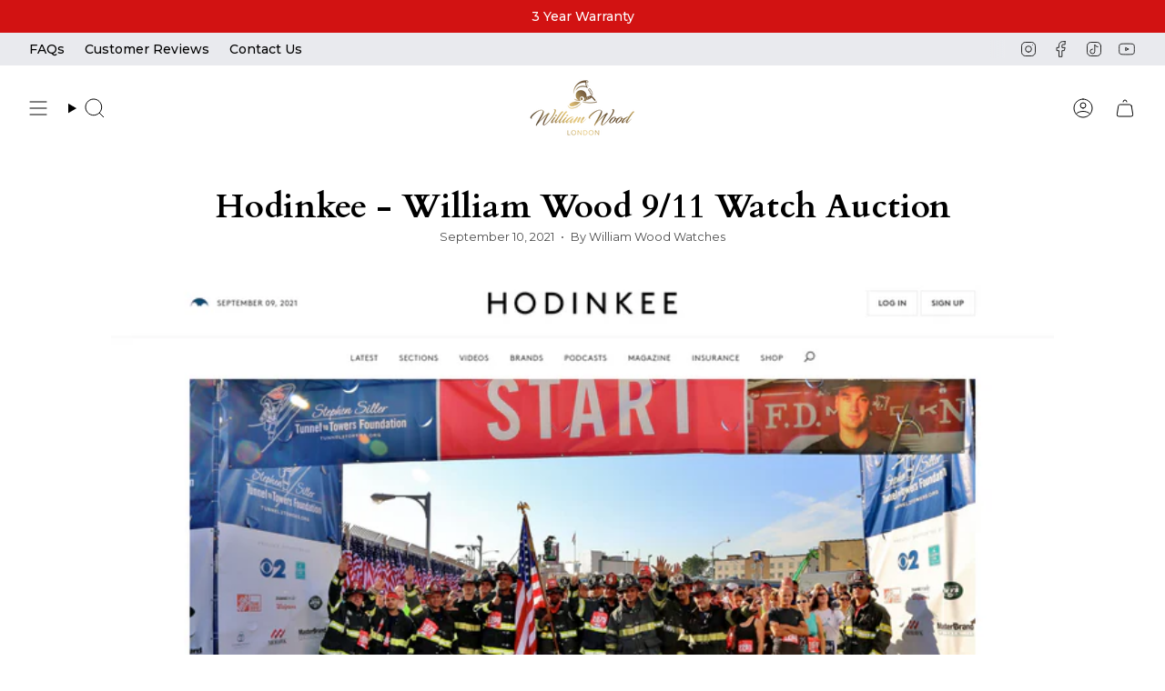

--- FILE ---
content_type: text/html; charset=utf-8
request_url: https://williamwoodwatches.com/en-au/blogs/press/hodinkee
body_size: 40652
content:
<!doctype html>
<html class="no-js no-touch supports-no-cookies" lang="en">
<head>
<!-- Google Consent Mode V2 Consentmo -->
    <!-- Google Consent Mode V2 Advanced Mode integration script for Consentmo GDPR Compliance App -->
    <script id="consentmo-gcmv2-advanced-mode-integration">
      const consentOutOfRegion = {
        analytics: true,
        marketing: true,
        functionality: true,
        adsDataRedaction: false,
        urlPassthrough: false,
      };

      window.dataLayer = window.dataLayer || [];
      function gtag(){dataLayer.push(arguments);}

      gtag('consent', 'default', {
        ad_storage: 'denied',
        ad_personalization: 'denied',
        ad_user_data: 'denied',
        analytics_storage: 'denied',
        functionality_storage: 'denied',
        personalization_storage:'denied',
        security_storage: 'granted',
        wait_for_update: 1500
      });

      document.addEventListener('consentmoSignal_onLoad', function(eventData) {
        const csmLoadSignal = eventData.detail || {isActive:false};
        console.log('LIQUID - consentmoSignal_onLoad event', csmLoadSignal);

        if (!csmLoadSignal.isActive) {
          console.log('LIQUID - isActive false - use consentOutOfRegion');
          gtag('consent', 'update', {
            ad_storage: consentOutOfRegion.marketing ? 'granted' : 'denied',
            ad_personalization: consentOutOfRegion.marketing ? 'granted' : 'denied',
            ad_user_data: consentOutOfRegion.marketing ? 'granted' : 'denied',
            analytics_storage: consentOutOfRegion.analytics ? 'granted' : 'denied',
            functionality_storage: consentOutOfRegion.functionality ? 'granted' : 'denied',
            personalization_storage: consentOutOfRegion.functionality ? 'granted' : 'denied',
            security_storage: 'granted',
          });
          gtag('set', 'ads_data_redaction', consentOutOfRegion.adsDataRedaction);
          gtag('set', 'url_passthrough', consentOutOfRegion.urlPassthrough);
          console.log('LIQUID - dataLayer', window.dataLayer);
        } else {
          console.log('LIQUID - set default-consent and subscribe consentmoSignal for consent-update');
          document.addEventListener('consentmoSignal', function(event) {
            const csmSignal = event.detail;
            const consentState = csmSignal.integration?.gcm?.isEnabled ? csmSignal.integration.gcm.state : csmSignal.state;
            console.log('LIQUID - consentmoSignal event', csmSignal);
            console.log('LIQUID - dataLayer', window.dataLayer);

            gtag('consent', 'update', consentState);
            if (csmSignal.integration?.gcm?.isEnabled) {
              gtag('set', 'ads_data_redaction', csmSignal.integration.gcm.adsDataRedaction);
              gtag('set', 'url_passthrough', csmSignal.integration.gcm.urlPassthrough);
            }
          });
        }
      });
    </script>
      
<script type="text/javascript">
	(function(clientId) {
		if(window["__adal_disable_" + clientId]) { return; }
		(function(windowAlias, documentAlias, trackerName) {
			if (!windowAlias[trackerName]) {
				windowAlias.GlobalAdalyserNamespace = windowAlias.GlobalAdalyserNamespace
						|| [];
				windowAlias.GlobalAdalyserNamespace.push(trackerName);
				windowAlias[trackerName] = function() {
					(windowAlias[trackerName].q = windowAlias[trackerName].q || []).push(arguments)
				};
				windowAlias[trackerName].q = windowAlias[trackerName].q || [];
				var nel = documentAlias.createElement("script"),
					fel = documentAlias.getElementsByTagName("script")[0];
				nel.async = 1;
				nel.src = "//c0.adalyser.com/adalyser.js?cid=" + clientId;
				fel.parentNode.insertBefore(nel, fel)
			}
		}(window, document, "adalyserTracker"));
		window.adalyserTracker("create", {
			campaignCookieTimeout: 15552000,
			conversionCookieTimeout: 604800,
			clientId: clientId,
			trafficSourceInternalReferrers: [
				"^(.*\\.)?williamwoodwatches.*$"
			]
		});
		window.adalyserTracker("trackSession", "lce1");
	})("williamwoodwatches");
</script>
  
  <script async src="https://www.googletagmanager.com/gtag/js?id=G-J16B2X6T7V"></script>
  <script>
    window.dataLayer = window.dataLayer || [];
    function gtag(){dataLayer.push(arguments);}
    gtag('js', new Date());
  
    gtag('config', 'G-J16B2X6T7V');
  </script>
  <meta charset="UTF-8">
  <meta http-equiv="X-UA-Compatible" content="IE=edge">
  <meta name="viewport" content="width=device-width, initial-scale=1.0">
  <meta name="theme-color" content="#c11111">
  <link rel="canonical" href="https://williamwoodwatches.com/en-au/blogs/press/hodinkee">
  <link rel="preconnect" href="https://cdn.shopify.com" crossorigin>
  <!-- begin Convert Experiences code-->
  <script type="text/javascript" src="//cdn-4.convertexperiments.com/js/10041529-10047322.js"></script>
  <!-- end Convert Experiences code -->

  <!-- heatmap.com snippet -->
<script>
(function() {
var _heatmap_paq = window._heatmap_paq || [];
var heatUrl = window.heatUrl = "https://dashboard.heatmap.com/";
function heatLoader(url, item = 'prep') {
if(typeof handleSinglePagedWebsite !== 'undefined' && item == 'prep') return true;
var s = document.createElement("script"); s.type = "text/javascript";
s.src = url; s.async = false; s.defer = true; document.head.appendChild(s);
}
heatLoader(heatUrl+"preprocessor.min.js?sid=1825", "prep");
setTimeout(function() {
if(typeof _heatmap_paq !== "object" || _heatmap_paq.length == 0) {
_heatmap_paq.push(["setTrackerUrl", heatUrl+"heatmap.php"]);
heatLoader(heatUrl+"heatmap-light.min.js?sid=1825", "heat");
}
}, 1000);
})();
</script>
<!-- End heatmap.com snippet Code -->

  <!-- ======================= Broadcast Theme V5.5.0 ========================= --><link rel="preconnect" href="https://fonts.shopifycdn.com" crossorigin><link href="//williamwoodwatches.com/cdn/shop/t/92/assets/theme.css?v=88044360658208300481720448965" as="style" rel="preload">
  <link href="//williamwoodwatches.com/cdn/shop/t/92/assets/vendor.js?v=152754676678534273481720448965" as="script" rel="preload">
  <link href="//williamwoodwatches.com/cdn/shop/t/92/assets/theme.js?v=169353638301748776861720448965" as="script" rel="preload">
<style data-shopify>.loading { position: fixed; top: 0; left: 0; z-index: 99999; width: 100%; height: 100%; background: var(--bg); transition: opacity 0.2s ease-out, visibility 0.2s ease-out; }
    body.is-loaded .loading { opacity: 0; visibility: hidden; pointer-events: none; }
    .loading__image__holder { position: absolute; top: 0; left: 0; width: 100%; height: 100%; font-size: 0; display: flex; align-items: center; justify-content: center; }
    .loading__image__holder:nth-child(2) { opacity: 0; }
    .loading__image { max-width: 100px; max-height: 100px; object-fit: contain; }
    .loading--animate .loading__image__holder:nth-child(1) { animation: pulse1 2s infinite ease-in-out; }
    .loading--animate .loading__image__holder:nth-child(2) { animation: pulse2 2s infinite ease-in-out; }
    @keyframes pulse1 {
      0% { opacity: 1; }
      50% { opacity: 0; }
      100% { opacity: 1; }
    }
    @keyframes pulse2 {
      0% { opacity: 0; }
      50% { opacity: 1; }
      100% { opacity: 0; }
    }</style>
    <link rel="icon" type="image/png" href="//williamwoodwatches.com/cdn/shop/files/WWW_Gold_Logo_copy_2_5fdbed59-bc49-4b97-ab90-363461451937.png?crop=center&height=32&v=1714047747&width=32">
  

  <!-- Title and description ================================================ -->
  
  <title>
    
    William Wood Watches: Hodinkee - 9/11 Watch Auction
    
    
    
  </title>

  
    <meta name="description" content="It has taken us 5 years of growing an internationally recognised luxury watch brand and we have finally made it into the watch powerhouse that is Hodinkee. They kindly covered our 9/11 Time for Heroes Auction raising money for the Tunnel to Towers Foundation in support of the 20 year anniversary of 9/11. Read full arti">
  

  <meta property="og:site_name" content="William Wood Watches">
<meta property="og:url" content="https://williamwoodwatches.com/en-au/blogs/press/hodinkee">
<meta property="og:title" content="William Wood Watches: Hodinkee - 9/11 Watch Auction">
<meta property="og:type" content="article">
<meta property="og:description" content="It has taken us 5 years of growing an internationally recognised luxury watch brand and we have finally made it into the watch powerhouse that is Hodinkee. They kindly covered our 9/11 Time for Heroes Auction raising money for the Tunnel to Towers Foundation in support of the 20 year anniversary of 9/11. Read full arti"><meta property="og:image" content="http://williamwoodwatches.com/cdn/shop/articles/Screen_Shot_2021-09-09_at_17.58.34.png?v=1631276404">
  <meta property="og:image:secure_url" content="https://williamwoodwatches.com/cdn/shop/articles/Screen_Shot_2021-09-09_at_17.58.34.png?v=1631276404">
  <meta property="og:image:width" content="2880">
  <meta property="og:image:height" content="1672"><meta name="twitter:card" content="summary_large_image">
<meta name="twitter:title" content="William Wood Watches: Hodinkee - 9/11 Watch Auction">
<meta name="twitter:description" content="It has taken us 5 years of growing an internationally recognised luxury watch brand and we have finally made it into the watch powerhouse that is Hodinkee. They kindly covered our 9/11 Time for Heroes Auction raising money for the Tunnel to Towers Foundation in support of the 20 year anniversary of 9/11. Read full arti">

  <!-- CSS ================================================================== -->

  <link href="//williamwoodwatches.com/cdn/shop/t/92/assets/font-settings.css?v=9882858542240043761767513536" rel="stylesheet" type="text/css" media="all" />

  
<style data-shopify>

:root {--scrollbar-width: 0px;





--COLOR-VIDEO-BG: #f2f2f2;
--COLOR-BG-BRIGHTER: #f2f2f2;--COLOR-BG: #ffffff;--COLOR-BG-ALPHA-25: rgba(255, 255, 255, 0.25);
--COLOR-BG-TRANSPARENT: rgba(255, 255, 255, 0);
--COLOR-BG-SECONDARY: #e9eaee;
--COLOR-BG-LIST-COLLECTION: #FFF;
--COLOR-BG-SECONDARY-LIGHTEN: #ffffff;
--COLOR-BG-RGB: 255, 255, 255;

--COLOR-TEXT-DARK: #000000;
--COLOR-TEXT: #000000;
--COLOR-TEXT-LIGHT: #4d4d4d;


/* === Opacity shades of grey ===*/
--COLOR-A5:  rgba(0, 0, 0, 0.05);
--COLOR-A10: rgba(0, 0, 0, 0.1);
--COLOR-A15: rgba(0, 0, 0, 0.15);
--COLOR-A20: rgba(0, 0, 0, 0.2);
--COLOR-A25: rgba(0, 0, 0, 0.25);
--COLOR-A30: rgba(0, 0, 0, 0.3);
--COLOR-A35: rgba(0, 0, 0, 0.35);
--COLOR-A40: rgba(0, 0, 0, 0.4);
--COLOR-A45: rgba(0, 0, 0, 0.45);
--COLOR-A50: rgba(0, 0, 0, 0.5);
--COLOR-A55: rgba(0, 0, 0, 0.55);
--COLOR-A60: rgba(0, 0, 0, 0.6);
--COLOR-A65: rgba(0, 0, 0, 0.65);
--COLOR-A70: rgba(0, 0, 0, 0.7);
--COLOR-A75: rgba(0, 0, 0, 0.75);
--COLOR-A80: rgba(0, 0, 0, 0.8);
--COLOR-A85: rgba(0, 0, 0, 0.85);
--COLOR-A90: rgba(0, 0, 0, 0.9);
--COLOR-A95: rgba(0, 0, 0, 0.95);

--COLOR-BORDER: rgb(212, 175, 55);
--COLOR-BORDER-LIGHT: #e5cf87;
--COLOR-BORDER-HAIRLINE: #f7f7f7;
--COLOR-BORDER-DARK: #886f1d;/* === Bright color ===*/
--COLOR-PRIMARY: #c11111;
--COLOR-PRIMARY-HOVER: #810404;
--COLOR-PRIMARY-FADE: rgba(193, 17, 17, 0.05);
--COLOR-PRIMARY-FADE-HOVER: rgba(193, 17, 17, 0.1);
--COLOR-PRIMARY-LIGHT: #ff6c6c;--COLOR-PRIMARY-OPPOSITE: #ffffff;



/* === link Color ===*/
--COLOR-LINK: #000000;
--COLOR-LINK-HOVER: rgba(0, 0, 0, 0.7);
--COLOR-LINK-FADE: rgba(0, 0, 0, 0.05);
--COLOR-LINK-FADE-HOVER: rgba(0, 0, 0, 0.1);--COLOR-LINK-OPPOSITE: #ffffff;


/* === Product grid sale tags ===*/
--COLOR-SALE-BG: #f9dee5;
--COLOR-SALE-TEXT: #af7b88;--COLOR-SALE-TEXT-SECONDARY: #f9dee5;

/* === Product grid badges ===*/
--COLOR-BADGE-BG: #ffffff;
--COLOR-BADGE-TEXT: #212121;

/* === Product sale color ===*/
--COLOR-SALE: #d20000;

/* === Gray background on Product grid items ===*/--filter-bg: 1.0;/* === Helper colors for form error states ===*/
--COLOR-ERROR: #721C24;
--COLOR-ERROR-BG: #F8D7DA;
--COLOR-ERROR-BORDER: #F5C6CB;



  --RADIUS: 0px;
  --RADIUS-SELECT: 0px;

--COLOR-HEADER-BG: #ffffff;--COLOR-HEADER-BG-TRANSPARENT: rgba(255, 255, 255, 0);
--COLOR-HEADER-LINK: #000000;
--COLOR-HEADER-LINK-HOVER: rgba(0, 0, 0, 0.7);

--COLOR-MENU-BG: #ffffff;
--COLOR-MENU-LINK: #000000;
--COLOR-MENU-LINK-HOVER: rgba(0, 0, 0, 0.7);
--COLOR-SUBMENU-BG: #ffffff;
--COLOR-SUBMENU-LINK: #000000;
--COLOR-SUBMENU-LINK-HOVER: rgba(0, 0, 0, 0.7);
--COLOR-SUBMENU-TEXT-LIGHT: #4d4d4d;
--COLOR-MENU-TRANSPARENT: #FFF;
--COLOR-MENU-TRANSPARENT-HOVER: rgba(255, 255, 255, 0.7);--COLOR-FOOTER-BG: #e9eaee;
--COLOR-FOOTER-BG-HAIRLINE: #e0e2e7;
--COLOR-FOOTER-TEXT: #212121;
--COLOR-FOOTER-TEXT-A35: rgba(33, 33, 33, 0.35);
--COLOR-FOOTER-TEXT-A75: rgba(33, 33, 33, 0.75);
--COLOR-FOOTER-LINK: #212121;
--COLOR-FOOTER-LINK-HOVER: rgba(33, 33, 33, 0.7);
--COLOR-FOOTER-BORDER: #d4af37;

--TRANSPARENT: rgba(255, 255, 255, 0);

/* === Default overlay opacity ===*/
--overlay-opacity: 0;
--underlay-opacity: 1;
--underlay-bg: rgba(0,0,0,0.4);

/* === Custom Cursor ===*/
--ICON-ZOOM-IN: url( "//williamwoodwatches.com/cdn/shop/t/92/assets/icon-zoom-in.svg?v=182473373117644429561720448965" );
--ICON-ZOOM-OUT: url( "//williamwoodwatches.com/cdn/shop/t/92/assets/icon-zoom-out.svg?v=101497157853986683871720448965" );

/* === Custom Icons ===*/


  
  --ICON-ADD-BAG: url( "//williamwoodwatches.com/cdn/shop/t/92/assets/icon-add-bag.svg?v=23763382405227654651720448965" );
  --ICON-ADD-CART: url( "//williamwoodwatches.com/cdn/shop/t/92/assets/icon-add-cart.svg?v=3962293684743587821720448965" );
  --ICON-ARROW-LEFT: url( "//williamwoodwatches.com/cdn/shop/t/92/assets/icon-arrow-left.svg?v=136066145774695772731720448965" );
  --ICON-ARROW-RIGHT: url( "//williamwoodwatches.com/cdn/shop/t/92/assets/icon-arrow-right.svg?v=150928298113663093401720448965" );
  --ICON-SELECT: url("//williamwoodwatches.com/cdn/shop/t/92/assets/icon-select.svg?v=167170173659852274001720448965");


--PRODUCT-GRID-ASPECT-RATIO: 150.0%;

/* === Typography ===*/
--FONT-WEIGHT-BODY: 400;
--FONT-WEIGHT-BODY-BOLD: 500;

--FONT-STACK-BODY: Montserrat, sans-serif;
--FONT-STYLE-BODY: normal;
--FONT-STYLE-BODY-ITALIC: italic;
--FONT-ADJUST-BODY: 1.0;

--LETTER-SPACING-BODY: 0.0em;

--FONT-WEIGHT-HEADING: 400;
--FONT-WEIGHT-HEADING-BOLD: 700;

--FONT-UPPERCASE-HEADING: none;
--LETTER-SPACING-HEADING: 0.0em;

--FONT-STACK-HEADING: Cardo, serif;
--FONT-STYLE-HEADING: normal;
--FONT-STYLE-HEADING-ITALIC: italic;
--FONT-ADJUST-HEADING: 1.15;

--FONT-WEIGHT-SUBHEADING: 400;
--FONT-WEIGHT-SUBHEADING-BOLD: 500;

--FONT-STACK-SUBHEADING: Montserrat, sans-serif;
--FONT-STYLE-SUBHEADING: normal;
--FONT-STYLE-SUBHEADING-ITALIC: italic;
--FONT-ADJUST-SUBHEADING: 1.0;

--FONT-UPPERCASE-SUBHEADING: uppercase;
--LETTER-SPACING-SUBHEADING: 0.1em;

--FONT-STACK-NAV: Montserrat, sans-serif;
--FONT-STYLE-NAV: normal;
--FONT-STYLE-NAV-ITALIC: italic;
--FONT-ADJUST-NAV: 1.0;

--FONT-WEIGHT-NAV: 400;
--FONT-WEIGHT-NAV-BOLD: 500;

--LETTER-SPACING-NAV: 0.0em;

--FONT-SIZE-BASE: 1.0rem;
--FONT-SIZE-BASE-PERCENT: 1.0;

/* === Parallax ===*/
--PARALLAX-STRENGTH-MIN: 120.0%;
--PARALLAX-STRENGTH-MAX: 130.0%;--COLUMNS: 4;
--COLUMNS-MEDIUM: 3;
--COLUMNS-SMALL: 2;
--COLUMNS-MOBILE: 1;--LAYOUT-OUTER: 32px;
  --LAYOUT-GUTTER: 32px;
  --LAYOUT-OUTER-MEDIUM: 22px;
  --LAYOUT-GUTTER-MEDIUM: 22px;
  --LAYOUT-OUTER-SMALL: 16px;
  --LAYOUT-GUTTER-SMALL: 16px;--base-animation-delay: 0ms;
--line-height-normal: 1.375; /* Equals to line-height: normal; */--SIDEBAR-WIDTH: 270px;
  --SIDEBAR-WIDTH-MEDIUM: 258px;--DRAWER-WIDTH: 380px;--ICON-STROKE-WIDTH: 1px;/* === Button General ===*/
--BTN-FONT-STACK: Figtree, sans-serif;
--BTN-FONT-WEIGHT: 400;
--BTN-FONT-STYLE: normal;
--BTN-FONT-SIZE: 13px;

--BTN-LETTER-SPACING: 0.1em;
--BTN-UPPERCASE: uppercase;
--BTN-TEXT-ARROW-OFFSET: -1px;

/* === Button Primary ===*/
--BTN-PRIMARY-BORDER-COLOR: #000000;
--BTN-PRIMARY-BG-COLOR: #d4af37;
--BTN-PRIMARY-TEXT-COLOR: #ffffff;


  --BTN-PRIMARY-BG-COLOR-BRIGHTER: #c7a22b;


/* === Button Secondary ===*/
--BTN-SECONDARY-BORDER-COLOR: #ffffff;
--BTN-SECONDARY-BG-COLOR: #e9eaee;
--BTN-SECONDARY-TEXT-COLOR: #000000;


  --BTN-SECONDARY-BG-COLOR-BRIGHTER: #dbdce3;


/* === Button White ===*/
--TEXT-BTN-BORDER-WHITE: #fff;
--TEXT-BTN-BG-WHITE: #fff;
--TEXT-BTN-WHITE: #000;
--TEXT-BTN-BG-WHITE-BRIGHTER: #f2f2f2;

/* === Button Black ===*/
--TEXT-BTN-BG-BLACK: #000;
--TEXT-BTN-BORDER-BLACK: #000;
--TEXT-BTN-BLACK: #fff;
--TEXT-BTN-BG-BLACK-BRIGHTER: #1a1a1a;

/* === Default Cart Gradient ===*/

--FREE-SHIPPING-GRADIENT: linear-gradient(to right, var(--COLOR-PRIMARY-LIGHT) 0%, var(--COLOR-PRIMARY) 100%);

/* === Swatch Size ===*/
--swatch-size-filters: calc(1.15rem * var(--FONT-ADJUST-BODY));
--swatch-size-product: calc(2.2rem * var(--FONT-ADJUST-BODY));
}

/* === Backdrop ===*/
::backdrop {
  --underlay-opacity: 1;
  --underlay-bg: rgba(0,0,0,0.4);
}
</style>


  <link href="//williamwoodwatches.com/cdn/shop/t/92/assets/theme.css?v=88044360658208300481720448965" rel="stylesheet" type="text/css" media="all" />
  <link href="//williamwoodwatches.com/cdn/shop/t/92/assets/custom.css?v=59892162094788175901738147442" rel="stylesheet" type="text/css" media="all" />

<script>
    if (window.navigator.userAgent.indexOf('MSIE ') > 0 || window.navigator.userAgent.indexOf('Trident/') > 0) {
      document.documentElement.className = document.documentElement.className + ' ie';

      var scripts = document.getElementsByTagName('script')[0];
      var polyfill = document.createElement("script");
      polyfill.defer = true;
      polyfill.src = "//williamwoodwatches.com/cdn/shop/t/92/assets/ie11.js?v=144489047535103983231720448965";

      scripts.parentNode.insertBefore(polyfill, scripts);
    } else {
      document.documentElement.className = document.documentElement.className.replace('no-js', 'js');
    }

    document.documentElement.style.setProperty('--scrollbar-width', `${getScrollbarWidth()}px`);

    function getScrollbarWidth() {
      // Creating invisible container
      const outer = document.createElement('div');
      outer.style.visibility = 'hidden';
      outer.style.overflow = 'scroll'; // forcing scrollbar to appear
      outer.style.msOverflowStyle = 'scrollbar'; // needed for WinJS apps
      document.documentElement.appendChild(outer);

      // Creating inner element and placing it in the container
      const inner = document.createElement('div');
      outer.appendChild(inner);

      // Calculating difference between container's full width and the child width
      const scrollbarWidth = outer.offsetWidth - inner.offsetWidth;

      // Removing temporary elements from the DOM
      outer.parentNode.removeChild(outer);

      return scrollbarWidth;
    }

    let root = '/en-au';
    if (root[root.length - 1] !== '/') {
      root = root + '/';
    }

    window.theme = {
      routes: {
        root: root,
        cart_url: '/en-au/cart',
        cart_add_url: '/en-au/cart/add',
        cart_change_url: '/en-au/cart/change',
        product_recommendations_url: '/en-au/recommendations/products',
        predictive_search_url: '/en-au/search/suggest',
        addresses_url: '/en-au/account/addresses'
      },
      assets: {
        photoswipe: '//williamwoodwatches.com/cdn/shop/t/92/assets/photoswipe.js?v=162613001030112971491720448965',
        smoothscroll: '//williamwoodwatches.com/cdn/shop/t/92/assets/smoothscroll.js?v=37906625415260927261720448965',
      },
      strings: {
        addToCart: "Add to cart",
        cartAcceptanceError: "You must accept our terms and conditions.",
        soldOut: "Sold Out",
        from: "From",
        preOrder: "Pre-order",
        sale: "Sale",
        subscription: "Subscription",
        unavailable: "Unavailable",
        unitPrice: "Unit price",
        unitPriceSeparator: "per",
        shippingCalcSubmitButton: "Calculate shipping",
        shippingCalcSubmitButtonDisabled: "Calculating...",
        selectValue: "Select value",
        selectColor: "Select color",
        oneColor: "color",
        otherColor: "colors",
        upsellAddToCart: "Add",
        free: "Free",
        swatchesColor: "Color, Colour"
      },
      settings: {
        cartType: "drawer",
        customerLoggedIn: null ? true : false,
        enableQuickAdd: true,
        enableAnimations: true,
        variantOnSale: true,
      },
      sliderArrows: {
        prev: '<button type="button" class="slider__button slider__button--prev" data-button-arrow data-button-prev>' + "Previous" + '</button>',
        next: '<button type="button" class="slider__button slider__button--next" data-button-arrow data-button-next>' + "Next" + '</button>',
      },
      moneyFormat: true ? "\u003cspan class=money\u003e£{{amount}} GBP\u003c\/span\u003e" : "\u003cspan class=money\u003e£{{amount}}\u003c\/span\u003e",
      moneyWithoutCurrencyFormat: "\u003cspan class=money\u003e£{{amount}}\u003c\/span\u003e",
      moneyWithCurrencyFormat: "\u003cspan class=money\u003e£{{amount}} GBP\u003c\/span\u003e",
      subtotal: 0,
      info: {
        name: 'broadcast'
      },
      version: '5.5.0'
    };

    let windowInnerHeight = window.innerHeight;
    document.documentElement.style.setProperty('--full-height', `${windowInnerHeight}px`);
    document.documentElement.style.setProperty('--three-quarters', `${windowInnerHeight * 0.75}px`);
    document.documentElement.style.setProperty('--two-thirds', `${windowInnerHeight * 0.66}px`);
    document.documentElement.style.setProperty('--one-half', `${windowInnerHeight * 0.5}px`);
    document.documentElement.style.setProperty('--one-third', `${windowInnerHeight * 0.33}px`);
    document.documentElement.style.setProperty('--one-fifth', `${windowInnerHeight * 0.2}px`);
  </script>

  

  <!-- Theme Javascript ============================================================== -->
  <script src="//williamwoodwatches.com/cdn/shop/t/92/assets/vendor.js?v=152754676678534273481720448965" defer="defer"></script>
  <script src="//williamwoodwatches.com/cdn/shop/t/92/assets/theme.js?v=169353638301748776861720448965" defer="defer"></script><!-- Shopify app scripts =========================================================== -->

  <script>window.performance && window.performance.mark && window.performance.mark('shopify.content_for_header.start');</script><meta id="shopify-digital-wallet" name="shopify-digital-wallet" content="/1427111983/digital_wallets/dialog">
<meta name="shopify-checkout-api-token" content="6c912fd32c973a4ab0a69c06f035ca2f">
<meta id="in-context-paypal-metadata" data-shop-id="1427111983" data-venmo-supported="false" data-environment="production" data-locale="en_US" data-paypal-v4="true" data-currency="GBP">
<link rel="alternate" type="application/atom+xml" title="Feed" href="/en-au/blogs/press.atom" />
<link rel="alternate" hreflang="x-default" href="https://williamwoodwatches.com/blogs/press/hodinkee">
<link rel="alternate" hreflang="en" href="https://williamwoodwatches.com/blogs/press/hodinkee">
<link rel="alternate" hreflang="en-US" href="https://williamwoodwatches.com/en-us/blogs/press/hodinkee">
<link rel="alternate" hreflang="en-CA" href="https://williamwoodwatches.com/en-ca/blogs/press/hodinkee">
<link rel="alternate" hreflang="en-AU" href="https://williamwoodwatches.com/en-au/blogs/press/hodinkee">
<link rel="alternate" hreflang="en-CN" href="https://williamwoodwatches.com/en-cn/blogs/press/hodinkee">
<link rel="alternate" hreflang="en-NZ" href="https://williamwoodwatches.com/en-nz/blogs/press/hodinkee">
<link rel="alternate" hreflang="en-SG" href="https://williamwoodwatches.com/en-sg/blogs/press/hodinkee">
<link rel="alternate" hreflang="en-HK" href="https://williamwoodwatches.com/en-hk/blogs/press/hodinkee">
<link rel="alternate" hreflang="en-SA" href="https://williamwoodwatches.com/en-sa/blogs/press/hodinkee">
<link rel="alternate" hreflang="en-KW" href="https://williamwoodwatches.com/en-kw/blogs/press/hodinkee">
<link rel="alternate" hreflang="en-FR" href="https://williamwoodwatches.com/en-fr/blogs/press/hodinkee">
<link rel="alternate" hreflang="en-DE" href="https://williamwoodwatches.com/en-de/blogs/press/hodinkee">
<script async="async" src="/checkouts/internal/preloads.js?locale=en-AU"></script>
<script id="shopify-features" type="application/json">{"accessToken":"6c912fd32c973a4ab0a69c06f035ca2f","betas":["rich-media-storefront-analytics"],"domain":"williamwoodwatches.com","predictiveSearch":true,"shopId":1427111983,"locale":"en"}</script>
<script>var Shopify = Shopify || {};
Shopify.shop = "william-wood-watches.myshopify.com";
Shopify.locale = "en";
Shopify.currency = {"active":"GBP","rate":"1.0"};
Shopify.country = "AU";
Shopify.theme = {"name":"William Wood Watches Live Store","id":143453421817,"schema_name":"Broadcast","schema_version":"5.5.0","theme_store_id":868,"role":"main"};
Shopify.theme.handle = "null";
Shopify.theme.style = {"id":null,"handle":null};
Shopify.cdnHost = "williamwoodwatches.com/cdn";
Shopify.routes = Shopify.routes || {};
Shopify.routes.root = "/en-au/";</script>
<script type="module">!function(o){(o.Shopify=o.Shopify||{}).modules=!0}(window);</script>
<script>!function(o){function n(){var o=[];function n(){o.push(Array.prototype.slice.apply(arguments))}return n.q=o,n}var t=o.Shopify=o.Shopify||{};t.loadFeatures=n(),t.autoloadFeatures=n()}(window);</script>
<script id="shop-js-analytics" type="application/json">{"pageType":"article"}</script>
<script defer="defer" async type="module" src="//williamwoodwatches.com/cdn/shopifycloud/shop-js/modules/v2/client.init-shop-cart-sync_C5BV16lS.en.esm.js"></script>
<script defer="defer" async type="module" src="//williamwoodwatches.com/cdn/shopifycloud/shop-js/modules/v2/chunk.common_CygWptCX.esm.js"></script>
<script type="module">
  await import("//williamwoodwatches.com/cdn/shopifycloud/shop-js/modules/v2/client.init-shop-cart-sync_C5BV16lS.en.esm.js");
await import("//williamwoodwatches.com/cdn/shopifycloud/shop-js/modules/v2/chunk.common_CygWptCX.esm.js");

  window.Shopify.SignInWithShop?.initShopCartSync?.({"fedCMEnabled":true,"windoidEnabled":true});

</script>
<script>(function() {
  var isLoaded = false;
  function asyncLoad() {
    if (isLoaded) return;
    isLoaded = true;
    var urls = ["https:\/\/chimpstatic.com\/mcjs-connected\/js\/users\/9db8655d0070454ede95bbc80\/df47b0cb15b97cc8a681598a2.js?shop=william-wood-watches.myshopify.com","https:\/\/chimpstatic.com\/mcjs-connected\/js\/users\/f491939a22913eb212f776ca0\/d8ea36841295a2548c3bcf58d.js?shop=william-wood-watches.myshopify.com","https:\/\/formbuilder.hulkapps.com\/skeletopapp.js?shop=william-wood-watches.myshopify.com","https:\/\/ecommplugins-scripts.trustpilot.com\/v2.1\/js\/header.min.js?settings=eyJrZXkiOiJyVDU1U0FTRGQxeFJ1UDRhIiwicyI6InNrdSJ9\u0026shop=william-wood-watches.myshopify.com","https:\/\/ecommplugins-trustboxsettings.trustpilot.com\/william-wood-watches.myshopify.com.js?settings=1627393939194\u0026shop=william-wood-watches.myshopify.com","https:\/\/widget.trustpilot.com\/bootstrap\/v5\/tp.widget.sync.bootstrap.min.js?shop=william-wood-watches.myshopify.com","https:\/\/cdn.shopify.com\/s\/files\/1\/0683\/1371\/0892\/files\/splmn-shopify-prod-August-31.min.js?v=1693985059\u0026shop=william-wood-watches.myshopify.com","https:\/\/dr4qe3ddw9y32.cloudfront.net\/awin-shopify-integration-code.js?aid=24601\u0026s2s=\u0026v=shopifyApp_2.0.8\u0026ts=1631797553909\u0026shop=william-wood-watches.myshopify.com","https:\/\/cdn.nfcube.com\/instafeed-5cd85662b509303f85150b8af56c35c1.js?shop=william-wood-watches.myshopify.com","https:\/\/candyrack.ds-cdn.com\/static\/main.js?shop=william-wood-watches.myshopify.com"];
    for (var i = 0; i < urls.length; i++) {
      var s = document.createElement('script');
      s.type = 'text/javascript';
      s.async = true;
      s.src = urls[i];
      var x = document.getElementsByTagName('script')[0];
      x.parentNode.insertBefore(s, x);
    }
  };
  if(window.attachEvent) {
    window.attachEvent('onload', asyncLoad);
  } else {
    window.addEventListener('load', asyncLoad, false);
  }
})();</script>
<script id="__st">var __st={"a":1427111983,"offset":0,"reqid":"2ab6e23b-8f55-49b7-ac86-b050ac38bf9c-1768724105","pageurl":"williamwoodwatches.com\/en-au\/blogs\/press\/hodinkee","s":"articles-556230344766","u":"5c0b3d191d9b","p":"article","rtyp":"article","rid":556230344766};</script>
<script>window.ShopifyPaypalV4VisibilityTracking = true;</script>
<script id="captcha-bootstrap">!function(){'use strict';const t='contact',e='account',n='new_comment',o=[[t,t],['blogs',n],['comments',n],[t,'customer']],c=[[e,'customer_login'],[e,'guest_login'],[e,'recover_customer_password'],[e,'create_customer']],r=t=>t.map((([t,e])=>`form[action*='/${t}']:not([data-nocaptcha='true']) input[name='form_type'][value='${e}']`)).join(','),a=t=>()=>t?[...document.querySelectorAll(t)].map((t=>t.form)):[];function s(){const t=[...o],e=r(t);return a(e)}const i='password',u='form_key',d=['recaptcha-v3-token','g-recaptcha-response','h-captcha-response',i],f=()=>{try{return window.sessionStorage}catch{return}},m='__shopify_v',_=t=>t.elements[u];function p(t,e,n=!1){try{const o=window.sessionStorage,c=JSON.parse(o.getItem(e)),{data:r}=function(t){const{data:e,action:n}=t;return t[m]||n?{data:e,action:n}:{data:t,action:n}}(c);for(const[e,n]of Object.entries(r))t.elements[e]&&(t.elements[e].value=n);n&&o.removeItem(e)}catch(o){console.error('form repopulation failed',{error:o})}}const l='form_type',E='cptcha';function T(t){t.dataset[E]=!0}const w=window,h=w.document,L='Shopify',v='ce_forms',y='captcha';let A=!1;((t,e)=>{const n=(g='f06e6c50-85a8-45c8-87d0-21a2b65856fe',I='https://cdn.shopify.com/shopifycloud/storefront-forms-hcaptcha/ce_storefront_forms_captcha_hcaptcha.v1.5.2.iife.js',D={infoText:'Protected by hCaptcha',privacyText:'Privacy',termsText:'Terms'},(t,e,n)=>{const o=w[L][v],c=o.bindForm;if(c)return c(t,g,e,D).then(n);var r;o.q.push([[t,g,e,D],n]),r=I,A||(h.body.append(Object.assign(h.createElement('script'),{id:'captcha-provider',async:!0,src:r})),A=!0)});var g,I,D;w[L]=w[L]||{},w[L][v]=w[L][v]||{},w[L][v].q=[],w[L][y]=w[L][y]||{},w[L][y].protect=function(t,e){n(t,void 0,e),T(t)},Object.freeze(w[L][y]),function(t,e,n,w,h,L){const[v,y,A,g]=function(t,e,n){const i=e?o:[],u=t?c:[],d=[...i,...u],f=r(d),m=r(i),_=r(d.filter((([t,e])=>n.includes(e))));return[a(f),a(m),a(_),s()]}(w,h,L),I=t=>{const e=t.target;return e instanceof HTMLFormElement?e:e&&e.form},D=t=>v().includes(t);t.addEventListener('submit',(t=>{const e=I(t);if(!e)return;const n=D(e)&&!e.dataset.hcaptchaBound&&!e.dataset.recaptchaBound,o=_(e),c=g().includes(e)&&(!o||!o.value);(n||c)&&t.preventDefault(),c&&!n&&(function(t){try{if(!f())return;!function(t){const e=f();if(!e)return;const n=_(t);if(!n)return;const o=n.value;o&&e.removeItem(o)}(t);const e=Array.from(Array(32),(()=>Math.random().toString(36)[2])).join('');!function(t,e){_(t)||t.append(Object.assign(document.createElement('input'),{type:'hidden',name:u})),t.elements[u].value=e}(t,e),function(t,e){const n=f();if(!n)return;const o=[...t.querySelectorAll(`input[type='${i}']`)].map((({name:t})=>t)),c=[...d,...o],r={};for(const[a,s]of new FormData(t).entries())c.includes(a)||(r[a]=s);n.setItem(e,JSON.stringify({[m]:1,action:t.action,data:r}))}(t,e)}catch(e){console.error('failed to persist form',e)}}(e),e.submit())}));const S=(t,e)=>{t&&!t.dataset[E]&&(n(t,e.some((e=>e===t))),T(t))};for(const o of['focusin','change'])t.addEventListener(o,(t=>{const e=I(t);D(e)&&S(e,y())}));const B=e.get('form_key'),M=e.get(l),P=B&&M;t.addEventListener('DOMContentLoaded',(()=>{const t=y();if(P)for(const e of t)e.elements[l].value===M&&p(e,B);[...new Set([...A(),...v().filter((t=>'true'===t.dataset.shopifyCaptcha))])].forEach((e=>S(e,t)))}))}(h,new URLSearchParams(w.location.search),n,t,e,['guest_login'])})(!1,!0)}();</script>
<script integrity="sha256-4kQ18oKyAcykRKYeNunJcIwy7WH5gtpwJnB7kiuLZ1E=" data-source-attribution="shopify.loadfeatures" defer="defer" src="//williamwoodwatches.com/cdn/shopifycloud/storefront/assets/storefront/load_feature-a0a9edcb.js" crossorigin="anonymous"></script>
<script data-source-attribution="shopify.dynamic_checkout.dynamic.init">var Shopify=Shopify||{};Shopify.PaymentButton=Shopify.PaymentButton||{isStorefrontPortableWallets:!0,init:function(){window.Shopify.PaymentButton.init=function(){};var t=document.createElement("script");t.src="https://williamwoodwatches.com/cdn/shopifycloud/portable-wallets/latest/portable-wallets.en.js",t.type="module",document.head.appendChild(t)}};
</script>
<script data-source-attribution="shopify.dynamic_checkout.buyer_consent">
  function portableWalletsHideBuyerConsent(e){var t=document.getElementById("shopify-buyer-consent"),n=document.getElementById("shopify-subscription-policy-button");t&&n&&(t.classList.add("hidden"),t.setAttribute("aria-hidden","true"),n.removeEventListener("click",e))}function portableWalletsShowBuyerConsent(e){var t=document.getElementById("shopify-buyer-consent"),n=document.getElementById("shopify-subscription-policy-button");t&&n&&(t.classList.remove("hidden"),t.removeAttribute("aria-hidden"),n.addEventListener("click",e))}window.Shopify?.PaymentButton&&(window.Shopify.PaymentButton.hideBuyerConsent=portableWalletsHideBuyerConsent,window.Shopify.PaymentButton.showBuyerConsent=portableWalletsShowBuyerConsent);
</script>
<script data-source-attribution="shopify.dynamic_checkout.cart.bootstrap">document.addEventListener("DOMContentLoaded",(function(){function t(){return document.querySelector("shopify-accelerated-checkout-cart, shopify-accelerated-checkout")}if(t())Shopify.PaymentButton.init();else{new MutationObserver((function(e,n){t()&&(Shopify.PaymentButton.init(),n.disconnect())})).observe(document.body,{childList:!0,subtree:!0})}}));
</script>
<link id="shopify-accelerated-checkout-styles" rel="stylesheet" media="screen" href="https://williamwoodwatches.com/cdn/shopifycloud/portable-wallets/latest/accelerated-checkout-backwards-compat.css" crossorigin="anonymous">
<style id="shopify-accelerated-checkout-cart">
        #shopify-buyer-consent {
  margin-top: 1em;
  display: inline-block;
  width: 100%;
}

#shopify-buyer-consent.hidden {
  display: none;
}

#shopify-subscription-policy-button {
  background: none;
  border: none;
  padding: 0;
  text-decoration: underline;
  font-size: inherit;
  cursor: pointer;
}

#shopify-subscription-policy-button::before {
  box-shadow: none;
}

      </style>

<script>window.performance && window.performance.mark && window.performance.mark('shopify.content_for_header.end');</script>
    <!-- Google Tag Manager -->
<script>
  (function(w,d,s,l,i){w[l]=w[l]||[];w[l].push({'gtm.start':
  new Date().getTime(),event:'gtm.js'});var f=d.getElementsByTagName(s)[0],
  j=d.createElement(s),dl=l!='dataLayer'?'&l='+l:'';j.async=true;j.src=
  'https://www.googletagmanager.com/gtm.js?id='+i+dl;f.parentNode.insertBefore(j,f);
  })(window,document,'script','dataLayer','GTM-TKVCKGPF');
</script>
<!-- End Google Tag Manager -->
<!-- BEGIN app block: shopify://apps/consentmo-gdpr/blocks/gdpr_cookie_consent/4fbe573f-a377-4fea-9801-3ee0858cae41 -->


<!-- END app block --><!-- BEGIN app block: shopify://apps/klaviyo-email-marketing-sms/blocks/klaviyo-onsite-embed/2632fe16-c075-4321-a88b-50b567f42507 -->












  <script async src="https://static.klaviyo.com/onsite/js/SJQJLf/klaviyo.js?company_id=SJQJLf"></script>
  <script>!function(){if(!window.klaviyo){window._klOnsite=window._klOnsite||[];try{window.klaviyo=new Proxy({},{get:function(n,i){return"push"===i?function(){var n;(n=window._klOnsite).push.apply(n,arguments)}:function(){for(var n=arguments.length,o=new Array(n),w=0;w<n;w++)o[w]=arguments[w];var t="function"==typeof o[o.length-1]?o.pop():void 0,e=new Promise((function(n){window._klOnsite.push([i].concat(o,[function(i){t&&t(i),n(i)}]))}));return e}}})}catch(n){window.klaviyo=window.klaviyo||[],window.klaviyo.push=function(){var n;(n=window._klOnsite).push.apply(n,arguments)}}}}();</script>

  




  <script>
    window.klaviyoReviewsProductDesignMode = false
  </script>







<!-- END app block --><script src="https://cdn.shopify.com/extensions/019bc798-8961-78a8-a4e0-9b2049d94b6d/consentmo-gdpr-575/assets/consentmo_cookie_consent.js" type="text/javascript" defer="defer"></script>
<script src="https://cdn.shopify.com/extensions/019b1279-d906-7ffa-a5c9-fc5d5f608bed/auction-extension-75/assets/CodeBlockAction.min.js" type="text/javascript" defer="defer"></script>
<link href="https://monorail-edge.shopifysvc.com" rel="dns-prefetch">
<script>(function(){if ("sendBeacon" in navigator && "performance" in window) {try {var session_token_from_headers = performance.getEntriesByType('navigation')[0].serverTiming.find(x => x.name == '_s').description;} catch {var session_token_from_headers = undefined;}var session_cookie_matches = document.cookie.match(/_shopify_s=([^;]*)/);var session_token_from_cookie = session_cookie_matches && session_cookie_matches.length === 2 ? session_cookie_matches[1] : "";var session_token = session_token_from_headers || session_token_from_cookie || "";function handle_abandonment_event(e) {var entries = performance.getEntries().filter(function(entry) {return /monorail-edge.shopifysvc.com/.test(entry.name);});if (!window.abandonment_tracked && entries.length === 0) {window.abandonment_tracked = true;var currentMs = Date.now();var navigation_start = performance.timing.navigationStart;var payload = {shop_id: 1427111983,url: window.location.href,navigation_start,duration: currentMs - navigation_start,session_token,page_type: "article"};window.navigator.sendBeacon("https://monorail-edge.shopifysvc.com/v1/produce", JSON.stringify({schema_id: "online_store_buyer_site_abandonment/1.1",payload: payload,metadata: {event_created_at_ms: currentMs,event_sent_at_ms: currentMs}}));}}window.addEventListener('pagehide', handle_abandonment_event);}}());</script>
<script id="web-pixels-manager-setup">(function e(e,d,r,n,o){if(void 0===o&&(o={}),!Boolean(null===(a=null===(i=window.Shopify)||void 0===i?void 0:i.analytics)||void 0===a?void 0:a.replayQueue)){var i,a;window.Shopify=window.Shopify||{};var t=window.Shopify;t.analytics=t.analytics||{};var s=t.analytics;s.replayQueue=[],s.publish=function(e,d,r){return s.replayQueue.push([e,d,r]),!0};try{self.performance.mark("wpm:start")}catch(e){}var l=function(){var e={modern:/Edge?\/(1{2}[4-9]|1[2-9]\d|[2-9]\d{2}|\d{4,})\.\d+(\.\d+|)|Firefox\/(1{2}[4-9]|1[2-9]\d|[2-9]\d{2}|\d{4,})\.\d+(\.\d+|)|Chrom(ium|e)\/(9{2}|\d{3,})\.\d+(\.\d+|)|(Maci|X1{2}).+ Version\/(15\.\d+|(1[6-9]|[2-9]\d|\d{3,})\.\d+)([,.]\d+|)( \(\w+\)|)( Mobile\/\w+|) Safari\/|Chrome.+OPR\/(9{2}|\d{3,})\.\d+\.\d+|(CPU[ +]OS|iPhone[ +]OS|CPU[ +]iPhone|CPU IPhone OS|CPU iPad OS)[ +]+(15[._]\d+|(1[6-9]|[2-9]\d|\d{3,})[._]\d+)([._]\d+|)|Android:?[ /-](13[3-9]|1[4-9]\d|[2-9]\d{2}|\d{4,})(\.\d+|)(\.\d+|)|Android.+Firefox\/(13[5-9]|1[4-9]\d|[2-9]\d{2}|\d{4,})\.\d+(\.\d+|)|Android.+Chrom(ium|e)\/(13[3-9]|1[4-9]\d|[2-9]\d{2}|\d{4,})\.\d+(\.\d+|)|SamsungBrowser\/([2-9]\d|\d{3,})\.\d+/,legacy:/Edge?\/(1[6-9]|[2-9]\d|\d{3,})\.\d+(\.\d+|)|Firefox\/(5[4-9]|[6-9]\d|\d{3,})\.\d+(\.\d+|)|Chrom(ium|e)\/(5[1-9]|[6-9]\d|\d{3,})\.\d+(\.\d+|)([\d.]+$|.*Safari\/(?![\d.]+ Edge\/[\d.]+$))|(Maci|X1{2}).+ Version\/(10\.\d+|(1[1-9]|[2-9]\d|\d{3,})\.\d+)([,.]\d+|)( \(\w+\)|)( Mobile\/\w+|) Safari\/|Chrome.+OPR\/(3[89]|[4-9]\d|\d{3,})\.\d+\.\d+|(CPU[ +]OS|iPhone[ +]OS|CPU[ +]iPhone|CPU IPhone OS|CPU iPad OS)[ +]+(10[._]\d+|(1[1-9]|[2-9]\d|\d{3,})[._]\d+)([._]\d+|)|Android:?[ /-](13[3-9]|1[4-9]\d|[2-9]\d{2}|\d{4,})(\.\d+|)(\.\d+|)|Mobile Safari.+OPR\/([89]\d|\d{3,})\.\d+\.\d+|Android.+Firefox\/(13[5-9]|1[4-9]\d|[2-9]\d{2}|\d{4,})\.\d+(\.\d+|)|Android.+Chrom(ium|e)\/(13[3-9]|1[4-9]\d|[2-9]\d{2}|\d{4,})\.\d+(\.\d+|)|Android.+(UC? ?Browser|UCWEB|U3)[ /]?(15\.([5-9]|\d{2,})|(1[6-9]|[2-9]\d|\d{3,})\.\d+)\.\d+|SamsungBrowser\/(5\.\d+|([6-9]|\d{2,})\.\d+)|Android.+MQ{2}Browser\/(14(\.(9|\d{2,})|)|(1[5-9]|[2-9]\d|\d{3,})(\.\d+|))(\.\d+|)|K[Aa][Ii]OS\/(3\.\d+|([4-9]|\d{2,})\.\d+)(\.\d+|)/},d=e.modern,r=e.legacy,n=navigator.userAgent;return n.match(d)?"modern":n.match(r)?"legacy":"unknown"}(),u="modern"===l?"modern":"legacy",c=(null!=n?n:{modern:"",legacy:""})[u],f=function(e){return[e.baseUrl,"/wpm","/b",e.hashVersion,"modern"===e.buildTarget?"m":"l",".js"].join("")}({baseUrl:d,hashVersion:r,buildTarget:u}),m=function(e){var d=e.version,r=e.bundleTarget,n=e.surface,o=e.pageUrl,i=e.monorailEndpoint;return{emit:function(e){var a=e.status,t=e.errorMsg,s=(new Date).getTime(),l=JSON.stringify({metadata:{event_sent_at_ms:s},events:[{schema_id:"web_pixels_manager_load/3.1",payload:{version:d,bundle_target:r,page_url:o,status:a,surface:n,error_msg:t},metadata:{event_created_at_ms:s}}]});if(!i)return console&&console.warn&&console.warn("[Web Pixels Manager] No Monorail endpoint provided, skipping logging."),!1;try{return self.navigator.sendBeacon.bind(self.navigator)(i,l)}catch(e){}var u=new XMLHttpRequest;try{return u.open("POST",i,!0),u.setRequestHeader("Content-Type","text/plain"),u.send(l),!0}catch(e){return console&&console.warn&&console.warn("[Web Pixels Manager] Got an unhandled error while logging to Monorail."),!1}}}}({version:r,bundleTarget:l,surface:e.surface,pageUrl:self.location.href,monorailEndpoint:e.monorailEndpoint});try{o.browserTarget=l,function(e){var d=e.src,r=e.async,n=void 0===r||r,o=e.onload,i=e.onerror,a=e.sri,t=e.scriptDataAttributes,s=void 0===t?{}:t,l=document.createElement("script"),u=document.querySelector("head"),c=document.querySelector("body");if(l.async=n,l.src=d,a&&(l.integrity=a,l.crossOrigin="anonymous"),s)for(var f in s)if(Object.prototype.hasOwnProperty.call(s,f))try{l.dataset[f]=s[f]}catch(e){}if(o&&l.addEventListener("load",o),i&&l.addEventListener("error",i),u)u.appendChild(l);else{if(!c)throw new Error("Did not find a head or body element to append the script");c.appendChild(l)}}({src:f,async:!0,onload:function(){if(!function(){var e,d;return Boolean(null===(d=null===(e=window.Shopify)||void 0===e?void 0:e.analytics)||void 0===d?void 0:d.initialized)}()){var d=window.webPixelsManager.init(e)||void 0;if(d){var r=window.Shopify.analytics;r.replayQueue.forEach((function(e){var r=e[0],n=e[1],o=e[2];d.publishCustomEvent(r,n,o)})),r.replayQueue=[],r.publish=d.publishCustomEvent,r.visitor=d.visitor,r.initialized=!0}}},onerror:function(){return m.emit({status:"failed",errorMsg:"".concat(f," has failed to load")})},sri:function(e){var d=/^sha384-[A-Za-z0-9+/=]+$/;return"string"==typeof e&&d.test(e)}(c)?c:"",scriptDataAttributes:o}),m.emit({status:"loading"})}catch(e){m.emit({status:"failed",errorMsg:(null==e?void 0:e.message)||"Unknown error"})}}})({shopId: 1427111983,storefrontBaseUrl: "https://williamwoodwatches.com",extensionsBaseUrl: "https://extensions.shopifycdn.com/cdn/shopifycloud/web-pixels-manager",monorailEndpoint: "https://monorail-edge.shopifysvc.com/unstable/produce_batch",surface: "storefront-renderer",enabledBetaFlags: ["2dca8a86"],webPixelsConfigList: [{"id":"2197520769","configuration":"{\"accountID\":\"SJQJLf\",\"webPixelConfig\":\"eyJlbmFibGVBZGRlZFRvQ2FydEV2ZW50cyI6IHRydWV9\"}","eventPayloadVersion":"v1","runtimeContext":"STRICT","scriptVersion":"524f6c1ee37bacdca7657a665bdca589","type":"APP","apiClientId":123074,"privacyPurposes":["ANALYTICS","MARKETING"],"dataSharingAdjustments":{"protectedCustomerApprovalScopes":["read_customer_address","read_customer_email","read_customer_name","read_customer_personal_data","read_customer_phone"]}},{"id":"916980097","configuration":"{\"config\":\"{\\\"google_tag_ids\\\":[\\\"AW-832413673\\\",\\\"AW-16486310545\\\"],\\\"gtag_events\\\":[{\\\"type\\\":\\\"search\\\",\\\"action_label\\\":[\\\"G-LYLVX016JB\\\",\\\"AW-16486310545\\\/BK4wCLj1lbkbEJHFpLU9\\\"]},{\\\"type\\\":\\\"begin_checkout\\\",\\\"action_label\\\":[\\\"G-LYLVX016JB\\\",\\\"AW-16486310545\\\/6wZmCL71lbkbEJHFpLU9\\\"]},{\\\"type\\\":\\\"view_item\\\",\\\"action_label\\\":[\\\"G-LYLVX016JB\\\",\\\"AW-16486310545\\\/c1MQCLX1lbkbEJHFpLU9\\\"]},{\\\"type\\\":\\\"purchase\\\",\\\"action_label\\\":[\\\"G-LYLVX016JB\\\",\\\"AW-16486310545\\\/iR1SCNq8k7kbEJHFpLU9\\\"]},{\\\"type\\\":\\\"page_view\\\",\\\"action_label\\\":[\\\"G-LYLVX016JB\\\",\\\"AW-16486310545\\\/pV-vCN28k7kbEJHFpLU9\\\"]},{\\\"type\\\":\\\"add_payment_info\\\",\\\"action_label\\\":[\\\"G-LYLVX016JB\\\",\\\"AW-16486310545\\\/oYy4CMH1lbkbEJHFpLU9\\\"]},{\\\"type\\\":\\\"add_to_cart\\\",\\\"action_label\\\":[\\\"G-LYLVX016JB\\\",\\\"AW-16486310545\\\/hweSCLv1lbkbEJHFpLU9\\\"]}],\\\"enable_monitoring_mode\\\":false}\"}","eventPayloadVersion":"v1","runtimeContext":"OPEN","scriptVersion":"b2a88bafab3e21179ed38636efcd8a93","type":"APP","apiClientId":1780363,"privacyPurposes":[],"dataSharingAdjustments":{"protectedCustomerApprovalScopes":["read_customer_address","read_customer_email","read_customer_name","read_customer_personal_data","read_customer_phone"]}},{"id":"279773433","configuration":"{\"campaignID\":\"26830\",\"externalExecutionURL\":\"https:\/\/engine.saasler.com\/api\/v1\/webhook_executions\/4d76485e80b780c2398b033f33f503a1\"}","eventPayloadVersion":"v1","runtimeContext":"STRICT","scriptVersion":"d289952681696d6386fe08be0081117b","type":"APP","apiClientId":3546795,"privacyPurposes":[],"dataSharingAdjustments":{"protectedCustomerApprovalScopes":["read_customer_email","read_customer_personal_data"]}},{"id":"212238585","configuration":"{\"pixel_id\":\"492655024553483\",\"pixel_type\":\"facebook_pixel\",\"metaapp_system_user_token\":\"-\"}","eventPayloadVersion":"v1","runtimeContext":"OPEN","scriptVersion":"ca16bc87fe92b6042fbaa3acc2fbdaa6","type":"APP","apiClientId":2329312,"privacyPurposes":["ANALYTICS","MARKETING","SALE_OF_DATA"],"dataSharingAdjustments":{"protectedCustomerApprovalScopes":["read_customer_address","read_customer_email","read_customer_name","read_customer_personal_data","read_customer_phone"]}},{"id":"shopify-app-pixel","configuration":"{}","eventPayloadVersion":"v1","runtimeContext":"STRICT","scriptVersion":"0450","apiClientId":"shopify-pixel","type":"APP","privacyPurposes":["ANALYTICS","MARKETING"]},{"id":"shopify-custom-pixel","eventPayloadVersion":"v1","runtimeContext":"LAX","scriptVersion":"0450","apiClientId":"shopify-pixel","type":"CUSTOM","privacyPurposes":["ANALYTICS","MARKETING"]}],isMerchantRequest: false,initData: {"shop":{"name":"William Wood Watches","paymentSettings":{"currencyCode":"GBP"},"myshopifyDomain":"william-wood-watches.myshopify.com","countryCode":"AE","storefrontUrl":"https:\/\/williamwoodwatches.com\/en-au"},"customer":null,"cart":null,"checkout":null,"productVariants":[],"purchasingCompany":null},},"https://williamwoodwatches.com/cdn","fcfee988w5aeb613cpc8e4bc33m6693e112",{"modern":"","legacy":""},{"shopId":"1427111983","storefrontBaseUrl":"https:\/\/williamwoodwatches.com","extensionBaseUrl":"https:\/\/extensions.shopifycdn.com\/cdn\/shopifycloud\/web-pixels-manager","surface":"storefront-renderer","enabledBetaFlags":"[\"2dca8a86\"]","isMerchantRequest":"false","hashVersion":"fcfee988w5aeb613cpc8e4bc33m6693e112","publish":"custom","events":"[[\"page_viewed\",{}]]"});</script><script>
  window.ShopifyAnalytics = window.ShopifyAnalytics || {};
  window.ShopifyAnalytics.meta = window.ShopifyAnalytics.meta || {};
  window.ShopifyAnalytics.meta.currency = 'GBP';
  var meta = {"page":{"pageType":"article","resourceType":"article","resourceId":556230344766,"requestId":"2ab6e23b-8f55-49b7-ac86-b050ac38bf9c-1768724105"}};
  for (var attr in meta) {
    window.ShopifyAnalytics.meta[attr] = meta[attr];
  }
</script>
<script class="analytics">
  (function () {
    var customDocumentWrite = function(content) {
      var jquery = null;

      if (window.jQuery) {
        jquery = window.jQuery;
      } else if (window.Checkout && window.Checkout.$) {
        jquery = window.Checkout.$;
      }

      if (jquery) {
        jquery('body').append(content);
      }
    };

    var hasLoggedConversion = function(token) {
      if (token) {
        return document.cookie.indexOf('loggedConversion=' + token) !== -1;
      }
      return false;
    }

    var setCookieIfConversion = function(token) {
      if (token) {
        var twoMonthsFromNow = new Date(Date.now());
        twoMonthsFromNow.setMonth(twoMonthsFromNow.getMonth() + 2);

        document.cookie = 'loggedConversion=' + token + '; expires=' + twoMonthsFromNow;
      }
    }

    var trekkie = window.ShopifyAnalytics.lib = window.trekkie = window.trekkie || [];
    if (trekkie.integrations) {
      return;
    }
    trekkie.methods = [
      'identify',
      'page',
      'ready',
      'track',
      'trackForm',
      'trackLink'
    ];
    trekkie.factory = function(method) {
      return function() {
        var args = Array.prototype.slice.call(arguments);
        args.unshift(method);
        trekkie.push(args);
        return trekkie;
      };
    };
    for (var i = 0; i < trekkie.methods.length; i++) {
      var key = trekkie.methods[i];
      trekkie[key] = trekkie.factory(key);
    }
    trekkie.load = function(config) {
      trekkie.config = config || {};
      trekkie.config.initialDocumentCookie = document.cookie;
      var first = document.getElementsByTagName('script')[0];
      var script = document.createElement('script');
      script.type = 'text/javascript';
      script.onerror = function(e) {
        var scriptFallback = document.createElement('script');
        scriptFallback.type = 'text/javascript';
        scriptFallback.onerror = function(error) {
                var Monorail = {
      produce: function produce(monorailDomain, schemaId, payload) {
        var currentMs = new Date().getTime();
        var event = {
          schema_id: schemaId,
          payload: payload,
          metadata: {
            event_created_at_ms: currentMs,
            event_sent_at_ms: currentMs
          }
        };
        return Monorail.sendRequest("https://" + monorailDomain + "/v1/produce", JSON.stringify(event));
      },
      sendRequest: function sendRequest(endpointUrl, payload) {
        // Try the sendBeacon API
        if (window && window.navigator && typeof window.navigator.sendBeacon === 'function' && typeof window.Blob === 'function' && !Monorail.isIos12()) {
          var blobData = new window.Blob([payload], {
            type: 'text/plain'
          });

          if (window.navigator.sendBeacon(endpointUrl, blobData)) {
            return true;
          } // sendBeacon was not successful

        } // XHR beacon

        var xhr = new XMLHttpRequest();

        try {
          xhr.open('POST', endpointUrl);
          xhr.setRequestHeader('Content-Type', 'text/plain');
          xhr.send(payload);
        } catch (e) {
          console.log(e);
        }

        return false;
      },
      isIos12: function isIos12() {
        return window.navigator.userAgent.lastIndexOf('iPhone; CPU iPhone OS 12_') !== -1 || window.navigator.userAgent.lastIndexOf('iPad; CPU OS 12_') !== -1;
      }
    };
    Monorail.produce('monorail-edge.shopifysvc.com',
      'trekkie_storefront_load_errors/1.1',
      {shop_id: 1427111983,
      theme_id: 143453421817,
      app_name: "storefront",
      context_url: window.location.href,
      source_url: "//williamwoodwatches.com/cdn/s/trekkie.storefront.cd680fe47e6c39ca5d5df5f0a32d569bc48c0f27.min.js"});

        };
        scriptFallback.async = true;
        scriptFallback.src = '//williamwoodwatches.com/cdn/s/trekkie.storefront.cd680fe47e6c39ca5d5df5f0a32d569bc48c0f27.min.js';
        first.parentNode.insertBefore(scriptFallback, first);
      };
      script.async = true;
      script.src = '//williamwoodwatches.com/cdn/s/trekkie.storefront.cd680fe47e6c39ca5d5df5f0a32d569bc48c0f27.min.js';
      first.parentNode.insertBefore(script, first);
    };
    trekkie.load(
      {"Trekkie":{"appName":"storefront","development":false,"defaultAttributes":{"shopId":1427111983,"isMerchantRequest":null,"themeId":143453421817,"themeCityHash":"15855916826585172267","contentLanguage":"en","currency":"GBP","eventMetadataId":"f635bce5-890d-41fc-beb6-a546a77b37d9"},"isServerSideCookieWritingEnabled":true,"monorailRegion":"shop_domain","enabledBetaFlags":["65f19447"]},"Session Attribution":{},"S2S":{"facebookCapiEnabled":true,"source":"trekkie-storefront-renderer","apiClientId":580111}}
    );

    var loaded = false;
    trekkie.ready(function() {
      if (loaded) return;
      loaded = true;

      window.ShopifyAnalytics.lib = window.trekkie;

      var originalDocumentWrite = document.write;
      document.write = customDocumentWrite;
      try { window.ShopifyAnalytics.merchantGoogleAnalytics.call(this); } catch(error) {};
      document.write = originalDocumentWrite;

      window.ShopifyAnalytics.lib.page(null,{"pageType":"article","resourceType":"article","resourceId":556230344766,"requestId":"2ab6e23b-8f55-49b7-ac86-b050ac38bf9c-1768724105","shopifyEmitted":true});

      var match = window.location.pathname.match(/checkouts\/(.+)\/(thank_you|post_purchase)/)
      var token = match? match[1]: undefined;
      if (!hasLoggedConversion(token)) {
        setCookieIfConversion(token);
        
      }
    });


        var eventsListenerScript = document.createElement('script');
        eventsListenerScript.async = true;
        eventsListenerScript.src = "//williamwoodwatches.com/cdn/shopifycloud/storefront/assets/shop_events_listener-3da45d37.js";
        document.getElementsByTagName('head')[0].appendChild(eventsListenerScript);

})();</script>
  <script>
  if (!window.ga || (window.ga && typeof window.ga !== 'function')) {
    window.ga = function ga() {
      (window.ga.q = window.ga.q || []).push(arguments);
      if (window.Shopify && window.Shopify.analytics && typeof window.Shopify.analytics.publish === 'function') {
        window.Shopify.analytics.publish("ga_stub_called", {}, {sendTo: "google_osp_migration"});
      }
      console.error("Shopify's Google Analytics stub called with:", Array.from(arguments), "\nSee https://help.shopify.com/manual/promoting-marketing/pixels/pixel-migration#google for more information.");
    };
    if (window.Shopify && window.Shopify.analytics && typeof window.Shopify.analytics.publish === 'function') {
      window.Shopify.analytics.publish("ga_stub_initialized", {}, {sendTo: "google_osp_migration"});
    }
  }
</script>
<script
  defer
  src="https://williamwoodwatches.com/cdn/shopifycloud/perf-kit/shopify-perf-kit-3.0.4.min.js"
  data-application="storefront-renderer"
  data-shop-id="1427111983"
  data-render-region="gcp-us-east1"
  data-page-type="article"
  data-theme-instance-id="143453421817"
  data-theme-name="Broadcast"
  data-theme-version="5.5.0"
  data-monorail-region="shop_domain"
  data-resource-timing-sampling-rate="10"
  data-shs="true"
  data-shs-beacon="true"
  data-shs-export-with-fetch="true"
  data-shs-logs-sample-rate="1"
  data-shs-beacon-endpoint="https://williamwoodwatches.com/api/collect"
></script>
</head>

<body id="william-wood-watches-hodinkee-9-11-watch-auction" class="template-article grid-compact aos-initialized" data-animations="true"><div class="loading"><div class="loading__image__holder">
        <img src="//williamwoodwatches.com/cdn/shop/files/WWW_Gold_Logo_copy_2_5fdbed59-bc49-4b97-ab90-363461451937.png?v=1714047747&amp;width=200" alt="" srcset="//williamwoodwatches.com/cdn/shop/files/WWW_Gold_Logo_copy_2_5fdbed59-bc49-4b97-ab90-363461451937.png?v=1714047747&amp;width=100 100w, //williamwoodwatches.com/cdn/shop/files/WWW_Gold_Logo_copy_2_5fdbed59-bc49-4b97-ab90-363461451937.png?v=1714047747&amp;width=200 200w" width="200" loading="eager" sizes="100px" class="loading__image" fetchpriority="high">
      </div></div><!-- Google Tag Manager (noscript) -->
<noscript><iframe src="https://www.googletagmanager.com/ns.html?id=GTM-TKVCKGPF"
height="0" width="0" style="display:none;visibility:hidden"></iframe></noscript>
<!-- End Google Tag Manager (noscript) -->
  <a class="in-page-link visually-hidden skip-link" data-skip-content href="#MainContent">Skip to content</a>

  <div class="container" data-site-container>
    <div class="header-sections">
      <!-- BEGIN sections: group-header -->
<div id="shopify-section-sections--18109950820601__announcement" class="shopify-section shopify-section-group-group-header page-announcement"><style data-shopify>:root {--ANNOUNCEMENT-HEIGHT-DESKTOP: max(calc(var(--font-2) * var(--FONT-ADJUST-BODY) * var(--line-height-normal)), 36px);
        --ANNOUNCEMENT-HEIGHT-MOBILE: max(calc(var(--font-2) * var(--FONT-ADJUST-BODY) * var(--line-height-normal)), 36px);}</style><div id="Announcement--sections--18109950820601__announcement"
  class="announcement__wrapper announcement__wrapper--top"
  data-announcement-wrapper
  data-section-id="sections--18109950820601__announcement"
  data-section-type="announcement"
  style="--PT: 0px;
  --PB: 0px;

  --ticker-direction: ticker-rtl;--bg: #d21212;
    --bg-transparent: rgba(210, 18, 18, 0);--text: #ffffff;
    --link: #ffffff;
    --link-hover: #ffffff;--text-size: var(--font-2);
  --text-align: center;
  --justify-content: center;"><div class="announcement__bar announcement__bar--error">
      <div class="announcement__message">
        <div class="announcement__text">
          <div class="announcement__main">This site has limited support for your browser. We recommend switching to Edge, Chrome, Safari, or Firefox.</div>
        </div>
      </div>
    </div><announcement-bar class="announcement__bar-outer"
        style="--padding-scrolling: 10px;"><div class="announcement__bar-holder announcement__bar-holder--slider">
            <div class="announcement__slider"
              data-slider
              data-options='{"fade": true, "pageDots": false, "adaptiveHeight": false, "autoPlay": 5000, "prevNextButtons": false, "draggable": ">1"}'>
              <ticker-bar style="" class="announcement__slide announcement__bar"data-slide="text_zfmqwU"
    data-slide-index="0"
    data-block-id="text_zfmqwU"
    

>
          <div data-ticker-frame class="announcement__message">
            <div data-ticker-scale class="announcement__scale ticker--unloaded"><div data-ticker-text class="announcement__text">
                  <div class="body-size-2"><p><strong>Firefighter Donations $200,000+</strong></p>
</div>
                </div></div>
          </div>
        </ticker-bar><ticker-bar style="" class="announcement__slide announcement__bar"data-slide="text_hkdHqj"
    data-slide-index="1"
    data-block-id="text_hkdHqj"
    

>
          <div data-ticker-frame class="announcement__message">
            <div data-ticker-scale class="announcement__scale ticker--unloaded"><div data-ticker-text class="announcement__text">
                  <div class="body-size-2"><p><strong>3 Year Warranty</strong></p>
</div>
                </div></div>
          </div>
        </ticker-bar><ticker-bar style="" class="announcement__slide announcement__bar"data-slide="text_B48TgK"
    data-slide-index="2"
    data-block-id="text_B48TgK"
    

>
          <div data-ticker-frame class="announcement__message">
            <div data-ticker-scale class="announcement__scale ticker--unloaded"><div data-ticker-text class="announcement__text">
                  <div class="body-size-2"><p><strong>Rated Excellent Trustpilot</strong></p>
</div>
                </div></div>
          </div>
        </ticker-bar><ticker-bar style="" class="announcement__slide announcement__bar"data-slide="text_k3rCHV"
    data-slide-index="3"
    data-block-id="text_k3rCHV"
    

>
          <div data-ticker-frame class="announcement__message">
            <div data-ticker-scale class="announcement__scale ticker--unloaded"><div data-ticker-text class="announcement__text">
                  <div class="body-size-2"><p><strong>Interest Free Payments</strong></p>
</div>
                </div></div>
          </div>
        </ticker-bar>
            </div>
          </div></announcement-bar></div>
</div><div id="shopify-section-sections--18109950820601__header" class="shopify-section shopify-section-group-group-header page-header"><style data-shopify>:root {
    --HEADER-HEIGHT: 130.0px;
    --HEADER-HEIGHT-MEDIUM: 124.0px;
    --HEADER-HEIGHT-MOBILE: 118.0px;

    
--icon-add-cart: var(--ICON-ADD-BAG);}

  .theme__header {
    --PT: 15px;
    --PB: 15px;

    
  }.header__logo__link {
      --logo-padding: 53.53440150801131%;
      --logo-width-desktop: 120px;
      --logo-width-mobile: 120px;
    }.main-content > .shopify-section:first-of-type .backdrop--linear:before { display: none; }</style><div class="header__wrapper"
  data-header-wrapper
  
  data-header-sticky
  data-header-style="drawer"
  data-section-id="sections--18109950820601__header"
  data-section-type="header"
  style="--highlight: #ffffff;">

  <header class="theme__header" role="banner" data-header-height data-aos="fade"><div class="toolbar"
      
        style="--bg: #e9eaee;--text: #000000;"
      
      data-header-toolbar
      >
      <div class="wrapper--full-padded">
        <div class="toolbar__inner desktop"><ticker-bar class="toolbar__text">
              <div data-ticker-frame class="toolbar__text__frame">
                <div data-ticker-scale class="toolbar__text__ticker announcement__scale ticker--unloaded">
                  <div data-ticker-text class="announcement__text"><div class="toolbar__menu desktop">
                        <a href="/en-au/pages/faqs" class="navlink navlink--toplevel">FAQs</a><a href="https://uk.trustpilot.com/review/williamwoodwatches.com" class="navlink navlink--toplevel">Customer Reviews</a><a href="/en-au/pages/contact-us" class="navlink navlink--toplevel">Contact Us</a>
                      </div></div>
                </div>
              </div>
            </ticker-bar><div class="toolbar__utilities desktop">
              <div class="toolbar__utility">
<ul class="socials socials--thin"
  ><li>
    <a href="https://www.instagram.com/williamwoodwatches" title="William Wood Watches on Instagram" rel="noopener" target="_blank" class="social-link"><svg aria-hidden="true" focusable="false" role="presentation" class="icon icon-instagram" viewBox="0 0 24 24"><path d="M12 16a4 4 0 1 0 0-8 4 4 0 0 0 0 8z" stroke="#000" stroke-linecap="round" stroke-linejoin="round"/><path d="M3 16V8a5 5 0 0 1 5-5h8a5 5 0 0 1 5 5v8a5 5 0 0 1-5 5H8a5 5 0 0 1-5-5z" stroke="#000"/><path d="m17.5 6.51.01-.011" stroke="#000" stroke-linecap="round" stroke-linejoin="round"/></svg><span class="icon-fallback-text">Instagram</span>
    </a>
  </li><li>
    <a href="https://www.facebook.com/williamwoodwatches" title="William Wood Watches on Facebook" rel="noopener" target="_blank" class="social-link"><svg aria-hidden="true" focusable="false" role="presentation" class="icon icon-facebook" viewBox="0 0 24 24"><path d="M17 2h-3a5 5 0 0 0-5 5v3H6v4h3v8h4v-8h3l1-4h-4V7a1 1 0 0 1 1-1h3V2z" stroke="#000" stroke-linecap="round" stroke-linejoin="round"/></svg><span class="icon-fallback-text">Facebook</span>
    </a>
  </li><li>
    <a href="https://www.tiktok.com/@william_wood_watches?is_from_webapp=1&sender_device=pc" title="William Wood Watches on TikTok" rel="noopener" target="_blank" class="social-link"><svg aria-hidden="true" focusable="false" role="presentation" class="icon icon-tiktok" viewBox="0 0 24 24"><path d="M21 8v8a5 5 0 0 1-5 5H8a5 5 0 0 1-5-5V8a5 5 0 0 1 5-5h8a5 5 0 0 1 5 5z" stroke="#000" stroke-linecap="round" stroke-linejoin="round"/><path d="M10 12a3 3 0 1 0 3 3V6c.333 1 1.6 3 4 3" stroke="#000" stroke-linecap="round" stroke-linejoin="round"/></svg><span class="icon-fallback-text">TikTok</span>
    </a>
  </li><li>
    <a href="https://youtube.com/@williamwoodwatches?si=h5cHVGNkJNKGFaNI" title="William Wood Watches on YouTube" rel="noopener" target="_blank" class="social-link"><svg aria-hidden="true" focusable="false" role="presentation" class="icon icon-youtube" viewBox="0 0 24 24"><path d="m14 12-3.5 2v-4l3.5 2z" fill="#000" stroke="#000" stroke-linecap="round" stroke-linejoin="round"/><path d="M2 12.707v-1.415c0-2.895 0-4.343.905-5.274.906-.932 2.332-.972 5.183-1.053C9.438 4.927 10.818 4.9 12 4.9c1.181 0 2.561.027 3.912.065 2.851.081 4.277.121 5.182 1.053.906.931.906 2.38.906 5.274v1.415c0 2.896 0 4.343-.905 5.275-.906.931-2.331.972-5.183 1.052-1.35.039-2.73.066-3.912.066a141.1 141.1 0 0 1-3.912-.066c-2.851-.08-4.277-.12-5.183-1.052C2 17.05 2 15.602 2 12.708z" stroke="#000"/></svg><span class="icon-fallback-text">YouTube</span>
    </a>
  </li></ul></div>
            </div></div>
      </div>
    </div>
<div class="section-padding">
      <div class="header__mobile">
        <div class="header__mobile__left">
    <div class="header__mobile__button">
      <button class="header__mobile__hamburger"
        data-drawer-toggle="hamburger"
        aria-label="Show menu"
        aria-haspopup="true"
        aria-expanded="false"
        aria-controls="header-menu"><svg aria-hidden="true" focusable="false" role="presentation" class="icon icon-menu" viewBox="0 0 24 24"><path d="M3 5h18M3 12h18M3 19h18" stroke="#000" stroke-linecap="round" stroke-linejoin="round"/></svg></button>
    </div><div class="header__mobile__button">
        <header-search-popdown>
          <details>
            <summary class="navlink navlink--search" aria-haspopup="dialog" title="Search"><svg aria-hidden="true" focusable="false" role="presentation" class="icon icon-search" viewBox="0 0 24 24"><g stroke="currentColor"><path d="M10.85 2c2.444 0 4.657.99 6.258 2.592A8.85 8.85 0 1 1 10.85 2ZM17.122 17.122 22 22"/></g></svg><svg aria-hidden="true" focusable="false" role="presentation" class="icon icon-cancel" viewBox="0 0 24 24"><path d="M6.758 17.243 12.001 12m5.243-5.243L12 12m0 0L6.758 6.757M12.001 12l5.243 5.243" stroke="currentColor" stroke-linecap="round" stroke-linejoin="round"/></svg><span class="visually-hidden">Search</span>
            </summary><div class="search-popdown" aria-label="Search" data-popdown>
  <div class="wrapper">
    <div class="search-popdown__main"><predictive-search><form class="search-form"
          action="/en-au/search"
          method="get"
          role="search">
          <input name="options[prefix]" type="hidden" value="last">

          <button class="search-popdown__submit" type="submit" aria-label="Search"><svg aria-hidden="true" focusable="false" role="presentation" class="icon icon-search" viewBox="0 0 24 24"><g stroke="currentColor"><path d="M10.85 2c2.444 0 4.657.99 6.258 2.592A8.85 8.85 0 1 1 10.85 2ZM17.122 17.122 22 22"/></g></svg></button>

          <div class="input-holder">
            <label for="SearchInput--mobile" class="visually-hidden">Search</label>
            <input type="search"
              id="SearchInput--mobile"
              data-predictive-search-input="search-popdown-results"
              name="q"
              value=""
              placeholder="Search"
              role="combobox"
              aria-label="Search our store"
              aria-owns="predictive-search-results"
              aria-controls="predictive-search-results"
              aria-expanded="false"
              aria-haspopup="listbox"
              aria-autocomplete="list"
              autocorrect="off"
              autocomplete="off"
              autocapitalize="off"
              spellcheck="false">

            <button type="reset" class="search-reset hidden" aria-label="Reset">Clear</button>
          </div><div class="predictive-search" tabindex="-1" data-predictive-search-results data-scroll-lock-scrollable>
              <div class="predictive-search__loading-state">
                <div class="predictive-search__loader loader"><div class="loader-indeterminate"></div></div>
              </div>
            </div>

            <span class="predictive-search-status visually-hidden" role="status" aria-hidden="true" data-predictive-search-status></span></form></predictive-search><div class="predictive-search predictive-search--empty" data-popular-searches>
          <div class="wrapper"><div class="predictive-search__column">
                  <p class="predictive-search__heading">Popular searches</p>

                  <div class="predictive-search__group"><div class="predictive-search__item">
                        <a class="predictive-search__link" href="/en-au/collections/allwatches">All Watches</a>
                      </div><div class="predictive-search__item">
                        <a class="predictive-search__link" href="/en-au/pages/firedepartmentwatches">Fire Department Watches</a>
                      </div><div class="predictive-search__item">
                        <a class="predictive-search__link" href="/en-au/collections/firefighter-gifting">Firefighter Gifting</a>
                      </div><div class="predictive-search__item">
                        <a class="predictive-search__link" href="/en-au/products/giftcard">Gift Vouchers</a>
                      </div></div>
                </div></div>
        </div><div class="search-popdown__close">
        <button type="button" class="search-popdown__close__button" title="Close" data-popdown-close><svg aria-hidden="true" focusable="false" role="presentation" class="icon icon-cancel" viewBox="0 0 24 24"><path d="M6.758 17.243 12.001 12m5.243-5.243L12 12m0 0L6.758 6.757M12.001 12l5.243 5.243" stroke="currentColor" stroke-linecap="round" stroke-linejoin="round"/></svg></button>
      </div>
    </div>
  </div>
</div>
<span class="underlay" data-popdown-underlay></span>
          </details>
        </header-search-popdown>
      </div></div>

  <div class="header__logo header__logo--image">
    <a class="header__logo__link" href="/en-au" data-logo-link><figure class="logo__img logo__img--color image-wrapper lazy-image is-loading" style="--aspect-ratio: 1.8679577464788732;"><img src="//williamwoodwatches.com/cdn/shop/files/WWW_Gold_Logo_copy.png?crop=center&amp;height=128&amp;v=1714047568&amp;width=240" alt="William Wood Watches" width="240" height="128" loading="eager" srcset="//williamwoodwatches.com/cdn/shop/files/WWW_Gold_Logo_copy.png?v=1714047568&amp;width=120 120w, //williamwoodwatches.com/cdn/shop/files/WWW_Gold_Logo_copy.png?v=1714047568&amp;width=180 180w, //williamwoodwatches.com/cdn/shop/files/WWW_Gold_Logo_copy.png?v=1714047568&amp;width=240 240w, //williamwoodwatches.com/cdn/shop/files/WWW_Gold_Logo_copy.png?v=1714047568&amp;width=120 120w, //williamwoodwatches.com/cdn/shop/files/WWW_Gold_Logo_copy.png?v=1714047568&amp;width=180 180w, //williamwoodwatches.com/cdn/shop/files/WWW_Gold_Logo_copy.png?v=1714047568&amp;width=240 240w, //williamwoodwatches.com/cdn/shop/files/WWW_Gold_Logo_copy.png?v=1714047568&amp;width=2122 2122w" sizes="(min-width: 750px) 120px, (min-width: 240px) 120px, calc((100vw - 64px) * 0.5)" fetchpriority="high" class=" is-loading ">
</figure>
</a>
  </div>

  <div class="header__mobile__right"><div class="header__mobile__button">
        <a href="/en-au/account" class="navlink"><svg aria-hidden="true" focusable="false" role="presentation" class="icon icon-profile-circled" viewBox="0 0 24 24"><path d="M12 2C6.477 2 2 6.477 2 12s4.477 10 10 10 10-4.477 10-10S17.523 2 12 2z" stroke="#000" stroke-linecap="round" stroke-linejoin="round"/><path d="M4.271 18.346S6.5 15.5 12 15.5s7.73 2.846 7.73 2.846M12 12a3 3 0 1 0 0-6 3 3 0 0 0 0 6z" stroke="#000" stroke-linecap="round" stroke-linejoin="round"/></svg><span class="visually-hidden">Account</span>
        </a>
      </div><div class="header__mobile__button">
      <a href="/en-au/cart" class="navlink navlink--cart navlink--cart--icon" data-cart-toggle>
        <div class="navlink__cart__content">
    <span class="visually-hidden">Cart</span>

    <span class="header__cart__status__holder">
      <cart-count class="header__cart__status" data-status-separator=": " data-cart-count="0" data-limit="10">
        0
      </cart-count><!-- /snippets/social-icon.liquid -->


<svg aria-hidden="true" focusable="false" role="presentation" class="icon icon-bag" viewBox="0 0 24 24"><path d="m19.26 9.696 1.385 9A2 2 0 0 1 18.67 21H5.33a2 2 0 0 1-1.977-2.304l1.385-9A2 2 0 0 1 6.716 8h10.568a2 2 0 0 1 1.977 1.696zM14 5a2 2 0 1 0-4 0" stroke="#000" stroke-linecap="round" stroke-linejoin="round"/></svg></span>
  </div>
      </a>
    </div>
  </div>
      </div>

      <div class="header__desktop" data-header-desktop></div>
    </div>
  </header>

  <nav class="drawer drawer--header"
    data-drawer="hamburger"
    aria-label="Menu"
    id="header-menu">
    <div class="drawer__inner" data-drawer-inner>
      <header class="drawer__head">
        <button class="drawer__close"
          data-drawer-toggle="hamburger"
          aria-label="Show menu"
          aria-haspopup="true"
          aria-expanded="true"
          aria-controls="header-menu"><svg aria-hidden="true" focusable="false" role="presentation" class="icon icon-cancel" viewBox="0 0 24 24"><path d="M6.758 17.243 12.001 12m5.243-5.243L12 12m0 0L6.758 6.757M12.001 12l5.243 5.243" stroke="currentColor" stroke-linecap="round" stroke-linejoin="round"/></svg></button>
      </header>

      <div class="drawer__body">
        <div class="drawer__content" data-drawer-content>
          <div class="drawer__menu" data-sliderule-pane="0" data-scroll-lock-scrollable>
            <div class="drawer__main-menu"><div class="sliderule__wrapper"><button class="sliderow" type="button"
      data-animates="0"
      data-animation="drawer-items-fade"
      data-animation-delay="250"
      data-animation-duration="500"
      data-sliderule-open="sliderule-ee58a23bef3b5ce734e3d4cd55c1a603">
      <span class="sliderow__title">
        Best Sellers
        <span class="sliderule__chevron--right"><svg aria-hidden="true" focusable="false" role="presentation" class="icon icon-arrow-right" viewBox="0 0 24 24"><path d="M6 12h12.5m0 0-6-6m6 6-6 6" stroke="#000" stroke-linecap="round" stroke-linejoin="round"/></svg><span class="visually-hidden">Show menu</span>
        </span>
      </span>
    </button>

    <div class="mobile__menu__dropdown sliderule__panel"
      id="sliderule-ee58a23bef3b5ce734e3d4cd55c1a603"
      data-sliderule="1"
      data-scroll-lock-scrollable>
      <div class="sliderow sliderow--back"
        data-animates="1"
        data-animation="drawer-items-fade"
        data-animation-delay="50"
        data-animation-duration="500">
        <button class="sliderow__back-button" type="button" data-sliderule-close="sliderule-ee58a23bef3b5ce734e3d4cd55c1a603">
          <span class="sliderule__chevron--left"><svg aria-hidden="true" focusable="false" role="presentation" class="icon icon-arrow-left" viewBox="0 0 24 24"><path d="M18.5 12H6m0 0 6-6m-6 6 6 6" stroke="currentColor" stroke-linecap="round" stroke-linejoin="round"/></svg><span class="visually-hidden">Exit menu</span>
          </span>
        </button>
        <a class="sliderow__title" href="/en-au/products/theredwatch">Best Sellers</a>
      </div>
      <div class="sliderow__links" data-links>
<div class="sliderule-grid blocks-4">
              

                
<div class="menu__block menu__block--wide" 
  
    data-animates="1"
    data-animation="drawer-items-fade"
    data-animation-delay="250"
    data-animation-duration="500"
  >
  <div class="header__dropdown__image palette--contrast--dark"
    
    data-stagger-first><a href="/en-au/products/dunkirkwatch" class="link-over-image"><div class="hero__content__wrapper align--bottom-left">
        <div class="hero__content hero__content--transparent backdrop--radial"><h2 class="hero__title h4">
              Dunkirk
            </h2><p class="hero__description">
              £3995
            </p></div>
      </div></a><div class="image-overlay" style="--overlay-bg: #000000; --overlay-opacity: 0.15;"></div><figure class="image-wrapper lazy-image lazy-image--backfill is-loading" style="--aspect-ratio: 1;"><img src="//williamwoodwatches.com/cdn/shop/files/Website_Menu_Collection_Images_800_x_800_px_-3.png?crop=center&amp;height=800&amp;v=1715780997&amp;width=800" width="800" height="800" loading="lazy" srcset="//williamwoodwatches.com/cdn/shop/files/Website_Menu_Collection_Images_800_x_800_px_-3.png?v=1715780997&amp;width=180 180w, //williamwoodwatches.com/cdn/shop/files/Website_Menu_Collection_Images_800_x_800_px_-3.png?v=1715780997&amp;width=360 360w, //williamwoodwatches.com/cdn/shop/files/Website_Menu_Collection_Images_800_x_800_px_-3.png?v=1715780997&amp;width=540 540w, //williamwoodwatches.com/cdn/shop/files/Website_Menu_Collection_Images_800_x_800_px_-3.png?v=1715780997&amp;width=720 720w, //williamwoodwatches.com/cdn/shop/files/Website_Menu_Collection_Images_800_x_800_px_-3.png?v=1715780997&amp;width=800 800w" sizes="(min-width: 380px) 350px, calc(100vw - 30px)" fetchpriority="high" class=" is-loading ">
</figure>
</div>
</div>


                
<div class="menu__block menu__block--wide" 
  
    data-animates="1"
    data-animation="drawer-items-fade"
    data-animation-delay="300"
    data-animation-duration="500"
  >
  <div class="header__dropdown__image palette--contrast--dark"
    
    data-stagger-first><a href="/en-au/products/fireexitwatch" class="link-over-image"><div class="hero__content__wrapper align--bottom-left">
        <div class="hero__content hero__content--transparent backdrop--radial"><h2 class="hero__title h4">
              Fire Exit
            </h2><p class="hero__description">
              £1495
            </p></div>
      </div></a><div class="image-overlay" style="--overlay-bg: #000000; --overlay-opacity: 0.1;"></div><figure class="image-wrapper lazy-image lazy-image--backfill is-loading" style="--aspect-ratio: 1;"><img src="//williamwoodwatches.com/cdn/shop/files/2_c5ecbd49-c8f5-41aa-9af6-dee36617300f.png?crop=center&amp;height=1080&amp;v=1711956513&amp;width=1080" width="1080" height="1080" loading="lazy" srcset="//williamwoodwatches.com/cdn/shop/files/2_c5ecbd49-c8f5-41aa-9af6-dee36617300f.png?v=1711956513&amp;width=180 180w, //williamwoodwatches.com/cdn/shop/files/2_c5ecbd49-c8f5-41aa-9af6-dee36617300f.png?v=1711956513&amp;width=360 360w, //williamwoodwatches.com/cdn/shop/files/2_c5ecbd49-c8f5-41aa-9af6-dee36617300f.png?v=1711956513&amp;width=540 540w, //williamwoodwatches.com/cdn/shop/files/2_c5ecbd49-c8f5-41aa-9af6-dee36617300f.png?v=1711956513&amp;width=720 720w, //williamwoodwatches.com/cdn/shop/files/2_c5ecbd49-c8f5-41aa-9af6-dee36617300f.png?v=1711956513&amp;width=900 900w, //williamwoodwatches.com/cdn/shop/files/2_c5ecbd49-c8f5-41aa-9af6-dee36617300f.png?v=1711956513&amp;width=1080 1080w, //williamwoodwatches.com/cdn/shop/files/2_c5ecbd49-c8f5-41aa-9af6-dee36617300f.png?v=1711956513&amp;width=1080 1080w" sizes="(min-width: 380px) 350px, calc(100vw - 30px)" fetchpriority="high" class=" is-loading ">
</figure>
</div>
</div>


                
<div class="menu__block menu__block--wide" 
  
    data-animates="1"
    data-animation="drawer-items-fade"
    data-animation-delay="350"
    data-animation-duration="500"
  >
  <div class="header__dropdown__image palette--contrast--dark"
    
    data-stagger-first><a href="/en-au/products/theredwatch" class="link-over-image"><div class="hero__content__wrapper align--bottom-left">
        <div class="hero__content hero__content--transparent backdrop--radial"><h2 class="hero__title h4">
              Valiant Red
            </h2><p class="hero__description">
              £820
            </p></div>
      </div></a><div class="image-overlay" style="--overlay-bg: #000000; --overlay-opacity: 0.1;"></div><figure class="image-wrapper lazy-image lazy-image--backfill is-loading" style="--aspect-ratio: 1;"><img src="//williamwoodwatches.com/cdn/shop/files/1_25e68bf2-831e-459e-a616-cb7cb0f8416a.png?crop=center&amp;height=1080&amp;v=1711956512&amp;width=1080" width="1080" height="1080" loading="lazy" srcset="//williamwoodwatches.com/cdn/shop/files/1_25e68bf2-831e-459e-a616-cb7cb0f8416a.png?v=1711956512&amp;width=180 180w, //williamwoodwatches.com/cdn/shop/files/1_25e68bf2-831e-459e-a616-cb7cb0f8416a.png?v=1711956512&amp;width=360 360w, //williamwoodwatches.com/cdn/shop/files/1_25e68bf2-831e-459e-a616-cb7cb0f8416a.png?v=1711956512&amp;width=540 540w, //williamwoodwatches.com/cdn/shop/files/1_25e68bf2-831e-459e-a616-cb7cb0f8416a.png?v=1711956512&amp;width=720 720w, //williamwoodwatches.com/cdn/shop/files/1_25e68bf2-831e-459e-a616-cb7cb0f8416a.png?v=1711956512&amp;width=900 900w, //williamwoodwatches.com/cdn/shop/files/1_25e68bf2-831e-459e-a616-cb7cb0f8416a.png?v=1711956512&amp;width=1080 1080w, //williamwoodwatches.com/cdn/shop/files/1_25e68bf2-831e-459e-a616-cb7cb0f8416a.png?v=1711956512&amp;width=1080 1080w" sizes="(min-width: 380px) 350px, calc(100vw - 30px)" fetchpriority="high" class=" is-loading ">
</figure>
</div>
</div>


                
<div class="menu__block menu__block--wide" 
  
    data-animates="1"
    data-animation="drawer-items-fade"
    data-animation-delay="400"
    data-animation-duration="500"
  >
  <div class="header__dropdown__image palette--contrast--dark"
    
    data-stagger-first><a href="/en-au/products/oxygenedition" class="link-over-image"><div class="hero__content__wrapper align--bottom-left">
        <div class="hero__content hero__content--transparent backdrop--radial"><h2 class="hero__title h4">
              Triumph Fuel
            </h2><p class="hero__description">
              £2525
            </p></div>
      </div></a><div class="image-overlay" style="--overlay-bg: #000000; --overlay-opacity: 0.1;"></div><figure class="image-wrapper lazy-image lazy-image--backfill is-loading" style="--aspect-ratio: 1;"><img src="//williamwoodwatches.com/cdn/shop/files/Website_Menu_Collection_Images_800_x_800_px_-5.png?crop=center&amp;height=800&amp;v=1735896354&amp;width=800" width="800" height="800" loading="lazy" srcset="//williamwoodwatches.com/cdn/shop/files/Website_Menu_Collection_Images_800_x_800_px_-5.png?v=1735896354&amp;width=180 180w, //williamwoodwatches.com/cdn/shop/files/Website_Menu_Collection_Images_800_x_800_px_-5.png?v=1735896354&amp;width=360 360w, //williamwoodwatches.com/cdn/shop/files/Website_Menu_Collection_Images_800_x_800_px_-5.png?v=1735896354&amp;width=540 540w, //williamwoodwatches.com/cdn/shop/files/Website_Menu_Collection_Images_800_x_800_px_-5.png?v=1735896354&amp;width=720 720w, //williamwoodwatches.com/cdn/shop/files/Website_Menu_Collection_Images_800_x_800_px_-5.png?v=1735896354&amp;width=800 800w" sizes="(min-width: 380px) 350px, calc(100vw - 30px)" fetchpriority="high" class=" is-loading ">
</figure>
</div>
</div>

            </div></div>
    </div></div><div class="sliderule__wrapper"><button class="sliderow" type="button"
      data-animates="0"
      data-animation="drawer-items-fade"
      data-animation-delay="300"
      data-animation-duration="500"
      data-sliderule-open="sliderule-f6f4cb3ac3f62b8aee798e62d9bde51f">
      <span class="sliderow__title">
        Collections
        <span class="sliderule__chevron--right"><svg aria-hidden="true" focusable="false" role="presentation" class="icon icon-arrow-right" viewBox="0 0 24 24"><path d="M6 12h12.5m0 0-6-6m6 6-6 6" stroke="#000" stroke-linecap="round" stroke-linejoin="round"/></svg><span class="visually-hidden">Show menu</span>
        </span>
      </span>
    </button>

    <div class="mobile__menu__dropdown sliderule__panel"
      id="sliderule-f6f4cb3ac3f62b8aee798e62d9bde51f"
      data-sliderule="1"
      data-scroll-lock-scrollable>
      <div class="sliderow sliderow--back"
        data-animates="1"
        data-animation="drawer-items-fade"
        data-animation-delay="50"
        data-animation-duration="500">
        <button class="sliderow__back-button" type="button" data-sliderule-close="sliderule-f6f4cb3ac3f62b8aee798e62d9bde51f">
          <span class="sliderule__chevron--left"><svg aria-hidden="true" focusable="false" role="presentation" class="icon icon-arrow-left" viewBox="0 0 24 24"><path d="M18.5 12H6m0 0 6-6m-6 6 6 6" stroke="currentColor" stroke-linecap="round" stroke-linejoin="round"/></svg><span class="visually-hidden">Exit menu</span>
          </span>
        </button>
        <a class="sliderow__title" href="/en-au/collections">Collections</a>
      </div>
      <div class="sliderow__links" data-links>
<div class="sliderule-grid blocks-10">
              

                
<div class="menu__block menu__block--wide" 
  
    data-animates="1"
    data-animation="drawer-items-fade"
    data-animation-delay="250"
    data-animation-duration="500"
  >
  <div class="header__dropdown__image palette--contrast--dark"
    
    data-stagger-first><a href="/en-au/collections/dunkirk" class="link-over-image"><div class="hero__content__wrapper align--bottom-left">
        <div class="hero__content hero__content--transparent backdrop--radial"><h2 class="hero__title h4">
              Dunkirk
            </h2><p class="hero__description">
              £3995
            </p></div>
      </div></a><div class="image-overlay" style="--overlay-bg: #000000; --overlay-opacity: 0.15;"></div><figure class="image-wrapper lazy-image lazy-image--backfill is-loading" style="--aspect-ratio: 1;"><img src="//williamwoodwatches.com/cdn/shop/files/Website_Menu_Collection_Images_800_x_800_px_-3.png?crop=center&amp;height=800&amp;v=1715780997&amp;width=800" width="800" height="800" loading="lazy" srcset="//williamwoodwatches.com/cdn/shop/files/Website_Menu_Collection_Images_800_x_800_px_-3.png?v=1715780997&amp;width=180 180w, //williamwoodwatches.com/cdn/shop/files/Website_Menu_Collection_Images_800_x_800_px_-3.png?v=1715780997&amp;width=360 360w, //williamwoodwatches.com/cdn/shop/files/Website_Menu_Collection_Images_800_x_800_px_-3.png?v=1715780997&amp;width=540 540w, //williamwoodwatches.com/cdn/shop/files/Website_Menu_Collection_Images_800_x_800_px_-3.png?v=1715780997&amp;width=720 720w, //williamwoodwatches.com/cdn/shop/files/Website_Menu_Collection_Images_800_x_800_px_-3.png?v=1715780997&amp;width=800 800w" sizes="(min-width: 380px) 350px, calc(100vw - 30px)" fetchpriority="high" class=" is-loading ">
</figure>
</div>
</div>


                
<div class="menu__block menu__block--narrow" 
  
    data-animates="1"
    data-animation="drawer-items-fade"
    data-animation-delay="300"
    data-animation-duration="500"
  >
  <div class="header__dropdown__image palette--contrast--dark"
    
    data-stagger-first><a href="/en-au/collections/fireexitcollection" class="link-over-image"><div class="hero__content__wrapper align--bottom-left">
        <div class="hero__content hero__content--transparent backdrop--radial"><h2 class="hero__title h4">
              Fire Exit
            </h2><p class="hero__description">
              £1495
            </p></div>
      </div></a><div class="image-overlay" style="--overlay-bg: #000000; --overlay-opacity: 0.1;"></div><figure class="image-wrapper lazy-image lazy-image--backfill is-loading" style="--aspect-ratio: 1;"><img src="//williamwoodwatches.com/cdn/shop/files/2_c5ecbd49-c8f5-41aa-9af6-dee36617300f.png?crop=center&amp;height=1080&amp;v=1711956513&amp;width=1080" width="1080" height="1080" loading="lazy" srcset="//williamwoodwatches.com/cdn/shop/files/2_c5ecbd49-c8f5-41aa-9af6-dee36617300f.png?v=1711956513&amp;width=180 180w, //williamwoodwatches.com/cdn/shop/files/2_c5ecbd49-c8f5-41aa-9af6-dee36617300f.png?v=1711956513&amp;width=360 360w, //williamwoodwatches.com/cdn/shop/files/2_c5ecbd49-c8f5-41aa-9af6-dee36617300f.png?v=1711956513&amp;width=540 540w, //williamwoodwatches.com/cdn/shop/files/2_c5ecbd49-c8f5-41aa-9af6-dee36617300f.png?v=1711956513&amp;width=720 720w, //williamwoodwatches.com/cdn/shop/files/2_c5ecbd49-c8f5-41aa-9af6-dee36617300f.png?v=1711956513&amp;width=900 900w, //williamwoodwatches.com/cdn/shop/files/2_c5ecbd49-c8f5-41aa-9af6-dee36617300f.png?v=1711956513&amp;width=1080 1080w, //williamwoodwatches.com/cdn/shop/files/2_c5ecbd49-c8f5-41aa-9af6-dee36617300f.png?v=1711956513&amp;width=1080 1080w" sizes="(min-width: 380px) 350px, calc(100vw - 30px)" fetchpriority="high" class=" is-loading ">
</figure>
</div>
</div>


                
<div class="menu__block menu__block--wide" 
  
    data-animates="1"
    data-animation="drawer-items-fade"
    data-animation-delay="350"
    data-animation-duration="500"
  >
  <div class="header__dropdown__image palette--contrast--dark"
    
    data-stagger-first><a href="/en-au/collections/valiantcollection" class="link-over-image"><div class="hero__content__wrapper align--bottom-left">
        <div class="hero__content hero__content--transparent backdrop--radial"><h2 class="hero__title h4">
              Valiant
            </h2><p class="hero__description">
              £820
            </p></div>
      </div></a><div class="image-overlay" style="--overlay-bg: #000000; --overlay-opacity: 0.1;"></div><figure class="image-wrapper lazy-image lazy-image--backfill is-loading" style="--aspect-ratio: 1;"><img src="//williamwoodwatches.com/cdn/shop/files/1_25e68bf2-831e-459e-a616-cb7cb0f8416a.png?crop=center&amp;height=1080&amp;v=1711956512&amp;width=1080" width="1080" height="1080" loading="lazy" srcset="//williamwoodwatches.com/cdn/shop/files/1_25e68bf2-831e-459e-a616-cb7cb0f8416a.png?v=1711956512&amp;width=180 180w, //williamwoodwatches.com/cdn/shop/files/1_25e68bf2-831e-459e-a616-cb7cb0f8416a.png?v=1711956512&amp;width=360 360w, //williamwoodwatches.com/cdn/shop/files/1_25e68bf2-831e-459e-a616-cb7cb0f8416a.png?v=1711956512&amp;width=540 540w, //williamwoodwatches.com/cdn/shop/files/1_25e68bf2-831e-459e-a616-cb7cb0f8416a.png?v=1711956512&amp;width=720 720w, //williamwoodwatches.com/cdn/shop/files/1_25e68bf2-831e-459e-a616-cb7cb0f8416a.png?v=1711956512&amp;width=900 900w, //williamwoodwatches.com/cdn/shop/files/1_25e68bf2-831e-459e-a616-cb7cb0f8416a.png?v=1711956512&amp;width=1080 1080w, //williamwoodwatches.com/cdn/shop/files/1_25e68bf2-831e-459e-a616-cb7cb0f8416a.png?v=1711956512&amp;width=1080 1080w" sizes="(min-width: 380px) 350px, calc(100vw - 30px)" fetchpriority="high" class=" is-loading ">
</figure>
</div>
</div>


                
<div class="menu__block menu__block--wide" 
  
    data-animates="1"
    data-animation="drawer-items-fade"
    data-animation-delay="400"
    data-animation-duration="500"
  >
  <div class="header__dropdown__image palette--contrast--dark"
    
    data-stagger-first><a href="/en-au/collections/bronzecollection" class="link-over-image"><div class="hero__content__wrapper align--bottom-left">
        <div class="hero__content hero__content--transparent backdrop--radial"><h2 class="hero__title h4">
              Bronze
            </h2><p class="hero__description">
              £920
            </p></div>
      </div></a><div class="image-overlay" style="--overlay-bg: #000000; --overlay-opacity: 0.1;"></div><figure class="image-wrapper lazy-image lazy-image--backfill is-loading" style="--aspect-ratio: 1;"><img src="//williamwoodwatches.com/cdn/shop/files/Website_Menu_Collection_Images-9.png?crop=center&amp;height=1080&amp;v=1711956323&amp;width=1080" width="1080" height="1080" loading="lazy" srcset="//williamwoodwatches.com/cdn/shop/files/Website_Menu_Collection_Images-9.png?v=1711956323&amp;width=180 180w, //williamwoodwatches.com/cdn/shop/files/Website_Menu_Collection_Images-9.png?v=1711956323&amp;width=360 360w, //williamwoodwatches.com/cdn/shop/files/Website_Menu_Collection_Images-9.png?v=1711956323&amp;width=540 540w, //williamwoodwatches.com/cdn/shop/files/Website_Menu_Collection_Images-9.png?v=1711956323&amp;width=720 720w, //williamwoodwatches.com/cdn/shop/files/Website_Menu_Collection_Images-9.png?v=1711956323&amp;width=900 900w, //williamwoodwatches.com/cdn/shop/files/Website_Menu_Collection_Images-9.png?v=1711956323&amp;width=1080 1080w, //williamwoodwatches.com/cdn/shop/files/Website_Menu_Collection_Images-9.png?v=1711956323&amp;width=1080 1080w" sizes="(min-width: 380px) 350px, calc(100vw - 30px)" fetchpriority="high" class=" is-loading ">
</figure>
</div>
</div>


                
<div class="menu__block menu__block--wide" 
  
    data-animates="1"
    data-animation="drawer-items-fade"
    data-animation-delay="450"
    data-animation-duration="500"
  >
  <div class="header__dropdown__image palette--contrast--dark"
    
    data-stagger-first><a href="/en-au/collections/fearlesscollection" class="link-over-image"><div class="hero__content__wrapper align--bottom-left">
        <div class="hero__content hero__content--transparent backdrop--radial"><h2 class="hero__title h4">
              Fearless
            </h2><p class="hero__description">
              £920
            </p></div>
      </div></a><div class="image-overlay" style="--overlay-bg: #000000; --overlay-opacity: 0.1;"></div><figure class="image-wrapper lazy-image lazy-image--backfill is-loading" style="--aspect-ratio: 1;"><img src="//williamwoodwatches.com/cdn/shop/files/Website_Menu_Collection_Images_800_x_800_px_-6.png?crop=center&amp;height=800&amp;v=1735897400&amp;width=800" width="800" height="800" loading="lazy" srcset="//williamwoodwatches.com/cdn/shop/files/Website_Menu_Collection_Images_800_x_800_px_-6.png?v=1735897400&amp;width=180 180w, //williamwoodwatches.com/cdn/shop/files/Website_Menu_Collection_Images_800_x_800_px_-6.png?v=1735897400&amp;width=360 360w, //williamwoodwatches.com/cdn/shop/files/Website_Menu_Collection_Images_800_x_800_px_-6.png?v=1735897400&amp;width=540 540w, //williamwoodwatches.com/cdn/shop/files/Website_Menu_Collection_Images_800_x_800_px_-6.png?v=1735897400&amp;width=720 720w, //williamwoodwatches.com/cdn/shop/files/Website_Menu_Collection_Images_800_x_800_px_-6.png?v=1735897400&amp;width=800 800w" sizes="(min-width: 380px) 350px, calc(100vw - 30px)" fetchpriority="high" class=" is-loading ">
</figure>
</div>
</div>


                
<div class="menu__block menu__block--wide" 
  
    data-animates="1"
    data-animation="drawer-items-fade"
    data-animation-delay="500"
    data-animation-duration="500"
  >
  <div class="header__dropdown__image palette--contrast--dark"
    
    data-stagger-first><a href="/en-au/collections/fireextinguishercollection" class="link-over-image"><div class="hero__content__wrapper align--bottom-left">
        <div class="hero__content hero__content--transparent backdrop--radial"><h2 class="hero__title h4">
              Fire
            </h2><p class="hero__description">
              £995
            </p></div>
      </div></a><div class="image-overlay" style="--overlay-bg: #000000; --overlay-opacity: 0.1;"></div><figure class="image-wrapper lazy-image lazy-image--backfill is-loading" style="--aspect-ratio: 1;"><img src="//williamwoodwatches.com/cdn/shop/files/2_c5e0e9eb-68e4-4fe5-98a8-21a248bdd62b.png?crop=center&amp;height=800&amp;v=1735897006&amp;width=800" width="800" height="800" loading="lazy" srcset="//williamwoodwatches.com/cdn/shop/files/2_c5e0e9eb-68e4-4fe5-98a8-21a248bdd62b.png?v=1735897006&amp;width=180 180w, //williamwoodwatches.com/cdn/shop/files/2_c5e0e9eb-68e4-4fe5-98a8-21a248bdd62b.png?v=1735897006&amp;width=360 360w, //williamwoodwatches.com/cdn/shop/files/2_c5e0e9eb-68e4-4fe5-98a8-21a248bdd62b.png?v=1735897006&amp;width=540 540w, //williamwoodwatches.com/cdn/shop/files/2_c5e0e9eb-68e4-4fe5-98a8-21a248bdd62b.png?v=1735897006&amp;width=720 720w, //williamwoodwatches.com/cdn/shop/files/2_c5e0e9eb-68e4-4fe5-98a8-21a248bdd62b.png?v=1735897006&amp;width=800 800w" sizes="(min-width: 380px) 350px, calc(100vw - 30px)" fetchpriority="high" class=" is-loading ">
</figure>
</div>
</div>


                
<div class="menu__block menu__block--wide" 
  
    data-animates="1"
    data-animation="drawer-items-fade"
    data-animation-delay="550"
    data-animation-duration="500"
  >
  <div class="header__dropdown__image palette--contrast--dark"
    
    data-stagger-first><a href="/en-au/collections/fireextinguishercollection" class="link-over-image"><div class="hero__content__wrapper align--bottom-left">
        <div class="hero__content hero__content--transparent backdrop--radial"><h2 class="hero__title h4">
              Extinguisher
            </h2><p class="hero__description">
              £995
            </p></div>
      </div></a><div class="image-overlay" style="--overlay-bg: #000000; --overlay-opacity: 0.1;"></div><figure class="image-wrapper lazy-image lazy-image--backfill is-loading" style="--aspect-ratio: 1;"><img src="//williamwoodwatches.com/cdn/shop/files/3_0a69c78b-edd3-4187-85be-2655bd353ca6.png?crop=center&amp;height=800&amp;v=1735897007&amp;width=800" width="800" height="800" loading="lazy" srcset="//williamwoodwatches.com/cdn/shop/files/3_0a69c78b-edd3-4187-85be-2655bd353ca6.png?v=1735897007&amp;width=180 180w, //williamwoodwatches.com/cdn/shop/files/3_0a69c78b-edd3-4187-85be-2655bd353ca6.png?v=1735897007&amp;width=360 360w, //williamwoodwatches.com/cdn/shop/files/3_0a69c78b-edd3-4187-85be-2655bd353ca6.png?v=1735897007&amp;width=540 540w, //williamwoodwatches.com/cdn/shop/files/3_0a69c78b-edd3-4187-85be-2655bd353ca6.png?v=1735897007&amp;width=720 720w, //williamwoodwatches.com/cdn/shop/files/3_0a69c78b-edd3-4187-85be-2655bd353ca6.png?v=1735897007&amp;width=800 800w" sizes="(min-width: 380px) 350px, calc(100vw - 30px)" fetchpriority="high" class=" is-loading ">
</figure>
</div>
</div>


                
<div class="menu__block menu__block--wide" 
  
    data-animates="1"
    data-animation="drawer-items-fade"
    data-animation-delay="600"
    data-animation-duration="500"
  >
  <div class="header__dropdown__image palette--contrast--dark"
    
    data-stagger-first><a href="/en-au/collections/triumphcollection" class="link-over-image"><div class="hero__content__wrapper align--bottom-left">
        <div class="hero__content hero__content--transparent backdrop--radial"><h2 class="hero__title h4">
              Triumph
            </h2><p class="hero__description">
              £2525
            </p></div>
      </div></a><div class="image-overlay" style="--overlay-bg: #000000; --overlay-opacity: 0.1;"></div><figure class="image-wrapper lazy-image lazy-image--backfill is-loading" style="--aspect-ratio: 1;"><img src="//williamwoodwatches.com/cdn/shop/files/15_8ae8aac9-7f39-460f-b578-e77b0995a832.png?crop=center&amp;height=800&amp;v=1735897006&amp;width=800" width="800" height="800" loading="lazy" srcset="//williamwoodwatches.com/cdn/shop/files/15_8ae8aac9-7f39-460f-b578-e77b0995a832.png?v=1735897006&amp;width=180 180w, //williamwoodwatches.com/cdn/shop/files/15_8ae8aac9-7f39-460f-b578-e77b0995a832.png?v=1735897006&amp;width=360 360w, //williamwoodwatches.com/cdn/shop/files/15_8ae8aac9-7f39-460f-b578-e77b0995a832.png?v=1735897006&amp;width=540 540w, //williamwoodwatches.com/cdn/shop/files/15_8ae8aac9-7f39-460f-b578-e77b0995a832.png?v=1735897006&amp;width=720 720w, //williamwoodwatches.com/cdn/shop/files/15_8ae8aac9-7f39-460f-b578-e77b0995a832.png?v=1735897006&amp;width=800 800w" sizes="(min-width: 380px) 350px, calc(100vw - 30px)" fetchpriority="high" class=" is-loading ">
</figure>
</div>
</div>


                
<div class="menu__block menu__block--wide" 
  
    data-animates="1"
    data-animation="drawer-items-fade"
    data-animation-delay="650"
    data-animation-duration="500"
  >
  <div class="header__dropdown__image palette--contrast--dark"
    
    data-stagger-first><a href="/en-au/collections/triumphcollection" class="link-over-image"><div class="hero__content__wrapper align--bottom-left">
        <div class="hero__content hero__content--transparent backdrop--radial"><h2 class="hero__title h4">
              Jubilee
            </h2><p class="hero__description">
              £2795
            </p></div>
      </div></a><div class="image-overlay" style="--overlay-bg: #000000; --overlay-opacity: 0.1;"></div><figure class="image-wrapper lazy-image lazy-image--backfill is-loading" style="--aspect-ratio: 1;"><img src="//williamwoodwatches.com/cdn/shop/files/16_02e496f0-c28c-4919-8bd5-a8c3c18c2652.png?crop=center&amp;height=800&amp;v=1735897006&amp;width=800" width="800" height="800" loading="lazy" srcset="//williamwoodwatches.com/cdn/shop/files/16_02e496f0-c28c-4919-8bd5-a8c3c18c2652.png?v=1735897006&amp;width=180 180w, //williamwoodwatches.com/cdn/shop/files/16_02e496f0-c28c-4919-8bd5-a8c3c18c2652.png?v=1735897006&amp;width=360 360w, //williamwoodwatches.com/cdn/shop/files/16_02e496f0-c28c-4919-8bd5-a8c3c18c2652.png?v=1735897006&amp;width=540 540w, //williamwoodwatches.com/cdn/shop/files/16_02e496f0-c28c-4919-8bd5-a8c3c18c2652.png?v=1735897006&amp;width=720 720w, //williamwoodwatches.com/cdn/shop/files/16_02e496f0-c28c-4919-8bd5-a8c3c18c2652.png?v=1735897006&amp;width=800 800w" sizes="(min-width: 380px) 350px, calc(100vw - 30px)" fetchpriority="high" class=" is-loading ">
</figure>
</div>
</div>


                
<div class="menu__block menu__block--wide" 
  
    data-animates="1"
    data-animation="drawer-items-fade"
    data-animation-delay="700"
    data-animation-duration="500"
  >
  <div class="header__dropdown__image palette--contrast--dark"
    
    data-stagger-first><a href="/en-au/collections/chivalrouscollection" class="link-over-image"><div class="hero__content__wrapper align--bottom-left">
        <div class="hero__content hero__content--transparent backdrop--radial"><h2 class="hero__title h4">
              Chivalrous
            </h2><p class="hero__description">
              £495
            </p></div>
      </div></a><div class="image-overlay" style="--overlay-bg: #000000; --overlay-opacity: 0.1;"></div><figure class="image-wrapper lazy-image lazy-image--backfill is-loading" style="--aspect-ratio: 1;"><img src="//williamwoodwatches.com/cdn/shop/files/20_cc6204ec-b21c-4bca-a0b1-82a8797f9867.png?crop=center&amp;height=800&amp;v=1735896933&amp;width=800" width="800" height="800" loading="lazy" srcset="//williamwoodwatches.com/cdn/shop/files/20_cc6204ec-b21c-4bca-a0b1-82a8797f9867.png?v=1735896933&amp;width=180 180w, //williamwoodwatches.com/cdn/shop/files/20_cc6204ec-b21c-4bca-a0b1-82a8797f9867.png?v=1735896933&amp;width=360 360w, //williamwoodwatches.com/cdn/shop/files/20_cc6204ec-b21c-4bca-a0b1-82a8797f9867.png?v=1735896933&amp;width=540 540w, //williamwoodwatches.com/cdn/shop/files/20_cc6204ec-b21c-4bca-a0b1-82a8797f9867.png?v=1735896933&amp;width=720 720w, //williamwoodwatches.com/cdn/shop/files/20_cc6204ec-b21c-4bca-a0b1-82a8797f9867.png?v=1735896933&amp;width=800 800w" sizes="(min-width: 380px) 350px, calc(100vw - 30px)" fetchpriority="high" class=" is-loading ">
</figure>
</div>
</div>

            </div></div>
    </div></div><div class="sliderule__wrapper">
    <div class="sliderow"
      role="button"
      data-animates="0"
      data-animation="drawer-items-fade"
      data-animation-delay="350"
      data-animation-duration="500">
      <a class="sliderow__title" href="/en-au/collections">All Watches</a>
    </div></div><div class="sliderule__wrapper"><button class="sliderow" type="button"
      data-animates="0"
      data-animation="drawer-items-fade"
      data-animation-delay="400"
      data-animation-duration="500"
      data-sliderule-open="sliderule-aa3a0f702c2ce8f9092a6b33828d2452">
      <span class="sliderow__title">
        Strap Bundles
        <span class="sliderule__chevron--right"><svg aria-hidden="true" focusable="false" role="presentation" class="icon icon-arrow-right" viewBox="0 0 24 24"><path d="M6 12h12.5m0 0-6-6m6 6-6 6" stroke="#000" stroke-linecap="round" stroke-linejoin="round"/></svg><span class="visually-hidden">Show menu</span>
        </span>
      </span>
    </button>

    <div class="mobile__menu__dropdown sliderule__panel"
      id="sliderule-aa3a0f702c2ce8f9092a6b33828d2452"
      data-sliderule="1"
      data-scroll-lock-scrollable>
      <div class="sliderow sliderow--back"
        data-animates="1"
        data-animation="drawer-items-fade"
        data-animation-delay="50"
        data-animation-duration="500">
        <button class="sliderow__back-button" type="button" data-sliderule-close="sliderule-aa3a0f702c2ce8f9092a6b33828d2452">
          <span class="sliderule__chevron--left"><svg aria-hidden="true" focusable="false" role="presentation" class="icon icon-arrow-left" viewBox="0 0 24 24"><path d="M18.5 12H6m0 0 6-6m-6 6 6 6" stroke="currentColor" stroke-linecap="round" stroke-linejoin="round"/></svg><span class="visually-hidden">Exit menu</span>
          </span>
        </button>
        <a class="sliderow__title" href="/en-au/collections/straps">Strap Bundles</a>
      </div>
      <div class="sliderow__links" data-links>
<div class="sliderule-grid blocks-2">
              

                
<div class="menu__block menu__block--wide" 
  
    data-animates="1"
    data-animation="drawer-items-fade"
    data-animation-delay="250"
    data-animation-duration="500"
  >
  <div class="header__dropdown__image palette--contrast--dark"
    
    data-stagger-first><a href="/en-au/products/fireroll" class="link-over-image"><div class="hero__content__wrapper align--bottom-left">
        <div class="hero__content hero__content--transparent backdrop--radial"><h2 class="hero__title h4">
              Four Strap Travel Roll
            </h2><p class="hero__description">
              £295
            </p></div>
      </div></a><div class="image-overlay" style="--overlay-bg: #000000; --overlay-opacity: 0.1;"></div><figure class="image-wrapper lazy-image lazy-image--backfill is-loading" style="--aspect-ratio: 1;"><img src="//williamwoodwatches.com/cdn/shop/files/Website_Menu_Collection_Images_Instagram_Post_Square_-10.png?crop=center&amp;height=1080&amp;v=1714032319&amp;width=1080" width="1080" height="1080" loading="lazy" srcset="//williamwoodwatches.com/cdn/shop/files/Website_Menu_Collection_Images_Instagram_Post_Square_-10.png?v=1714032319&amp;width=180 180w, //williamwoodwatches.com/cdn/shop/files/Website_Menu_Collection_Images_Instagram_Post_Square_-10.png?v=1714032319&amp;width=360 360w, //williamwoodwatches.com/cdn/shop/files/Website_Menu_Collection_Images_Instagram_Post_Square_-10.png?v=1714032319&amp;width=540 540w, //williamwoodwatches.com/cdn/shop/files/Website_Menu_Collection_Images_Instagram_Post_Square_-10.png?v=1714032319&amp;width=720 720w, //williamwoodwatches.com/cdn/shop/files/Website_Menu_Collection_Images_Instagram_Post_Square_-10.png?v=1714032319&amp;width=900 900w, //williamwoodwatches.com/cdn/shop/files/Website_Menu_Collection_Images_Instagram_Post_Square_-10.png?v=1714032319&amp;width=1080 1080w, //williamwoodwatches.com/cdn/shop/files/Website_Menu_Collection_Images_Instagram_Post_Square_-10.png?v=1714032319&amp;width=1080 1080w" sizes="(min-width: 380px) 350px, calc(100vw - 30px)" fetchpriority="high" class=" is-loading ">
</figure>
</div>
</div>


                
<div class="menu__block menu__block--wide" 
  
    data-animates="1"
    data-animation="drawer-items-fade"
    data-animation-delay="300"
    data-animation-duration="500"
  >
  <div class="header__dropdown__image palette--contrast--dark"
    
    data-stagger-first><a href="/en-au/products/firealarmbox" class="link-over-image"><div class="hero__content__wrapper align--bottom-left">
        <div class="hero__content hero__content--transparent backdrop--radial"><h2 class="hero__title h4">
              Four Strap Fire Alarm
            </h2><p class="hero__description">
              £395
            </p></div>
      </div></a><div class="image-overlay" style="--overlay-bg: #000000; --overlay-opacity: 0.1;"></div><figure class="image-wrapper lazy-image lazy-image--backfill is-loading" style="--aspect-ratio: 1;"><img src="//williamwoodwatches.com/cdn/shop/files/Website_Menu_Collection_Images_Instagram_Post_Square_-12.png?crop=center&amp;height=1080&amp;v=1714338362&amp;width=1080" width="1080" height="1080" loading="lazy" srcset="//williamwoodwatches.com/cdn/shop/files/Website_Menu_Collection_Images_Instagram_Post_Square_-12.png?v=1714338362&amp;width=180 180w, //williamwoodwatches.com/cdn/shop/files/Website_Menu_Collection_Images_Instagram_Post_Square_-12.png?v=1714338362&amp;width=360 360w, //williamwoodwatches.com/cdn/shop/files/Website_Menu_Collection_Images_Instagram_Post_Square_-12.png?v=1714338362&amp;width=540 540w, //williamwoodwatches.com/cdn/shop/files/Website_Menu_Collection_Images_Instagram_Post_Square_-12.png?v=1714338362&amp;width=720 720w, //williamwoodwatches.com/cdn/shop/files/Website_Menu_Collection_Images_Instagram_Post_Square_-12.png?v=1714338362&amp;width=900 900w, //williamwoodwatches.com/cdn/shop/files/Website_Menu_Collection_Images_Instagram_Post_Square_-12.png?v=1714338362&amp;width=1080 1080w, //williamwoodwatches.com/cdn/shop/files/Website_Menu_Collection_Images_Instagram_Post_Square_-12.png?v=1714338362&amp;width=1080 1080w" sizes="(min-width: 380px) 350px, calc(100vw - 30px)" fetchpriority="high" class=" is-loading ">
</figure>
</div>
</div>

            </div></div>
    </div></div><div class="sliderule__wrapper"><button class="sliderow" type="button"
      data-animates="0"
      data-animation="drawer-items-fade"
      data-animation-delay="450"
      data-animation-duration="500"
      data-sliderule-open="sliderule-2601000f50ebf1c12d35487232b92031">
      <span class="sliderow__title">
        Straps
        <span class="sliderule__chevron--right"><svg aria-hidden="true" focusable="false" role="presentation" class="icon icon-arrow-right" viewBox="0 0 24 24"><path d="M6 12h12.5m0 0-6-6m6 6-6 6" stroke="#000" stroke-linecap="round" stroke-linejoin="round"/></svg><span class="visually-hidden">Show menu</span>
        </span>
      </span>
    </button>

    <div class="mobile__menu__dropdown sliderule__panel"
      id="sliderule-2601000f50ebf1c12d35487232b92031"
      data-sliderule="1"
      data-scroll-lock-scrollable>
      <div class="sliderow sliderow--back"
        data-animates="1"
        data-animation="drawer-items-fade"
        data-animation-delay="50"
        data-animation-duration="500">
        <button class="sliderow__back-button" type="button" data-sliderule-close="sliderule-2601000f50ebf1c12d35487232b92031">
          <span class="sliderule__chevron--left"><svg aria-hidden="true" focusable="false" role="presentation" class="icon icon-arrow-left" viewBox="0 0 24 24"><path d="M18.5 12H6m0 0 6-6m-6 6 6 6" stroke="currentColor" stroke-linecap="round" stroke-linejoin="round"/></svg><span class="visually-hidden">Exit menu</span>
          </span>
        </button>
        <a class="sliderow__title" href="/en-au/collections/firehosestraps">Straps</a>
      </div>
      <div class="sliderow__links" data-links>
<div class="sliderule-grid blocks-10">
              

                
<div class="menu__block menu__block--wide" 
  
    data-animates="1"
    data-animation="drawer-items-fade"
    data-animation-delay="250"
    data-animation-duration="500"
  >
  <div class="header__dropdown__image palette--contrast--dark"
    
    data-stagger-first><a href="/en-au/products/redfirehosestrap" class="link-over-image"><div class="hero__content__wrapper align--bottom-left">
        <div class="hero__content hero__content--transparent backdrop--radial"><h2 class="hero__title h4">
              Red Fire Hose
            </h2></div>
      </div></a><div class="image-overlay" style="--overlay-bg: #000000; --overlay-opacity: 0.15;"></div><figure class="image-wrapper lazy-image lazy-image--backfill is-loading" style="--aspect-ratio: 1;"><img src="//williamwoodwatches.com/cdn/shop/files/15.png?crop=center&amp;height=1080&amp;v=1714335620&amp;width=1080" width="1080" height="1080" loading="lazy" srcset="//williamwoodwatches.com/cdn/shop/files/15.png?v=1714335620&amp;width=180 180w, //williamwoodwatches.com/cdn/shop/files/15.png?v=1714335620&amp;width=360 360w, //williamwoodwatches.com/cdn/shop/files/15.png?v=1714335620&amp;width=540 540w, //williamwoodwatches.com/cdn/shop/files/15.png?v=1714335620&amp;width=720 720w, //williamwoodwatches.com/cdn/shop/files/15.png?v=1714335620&amp;width=900 900w, //williamwoodwatches.com/cdn/shop/files/15.png?v=1714335620&amp;width=1080 1080w, //williamwoodwatches.com/cdn/shop/files/15.png?v=1714335620&amp;width=1080 1080w" sizes="(min-width: 380px) 350px, calc(100vw - 30px)" fetchpriority="high" class=" is-loading ">
</figure>
</div>
</div>


                
<div class="menu__block menu__block--wide" 
  
    data-animates="1"
    data-animation="drawer-items-fade"
    data-animation-delay="300"
    data-animation-duration="500"
  >
  <div class="header__dropdown__image palette--contrast--dark"
    
    data-stagger-first><a href="/en-au/products/blackfirehose" class="link-over-image"><div class="hero__content__wrapper align--bottom-left">
        <div class="hero__content hero__content--transparent backdrop--radial"><h2 class="hero__title h4">
              Black Fire Hose
            </h2></div>
      </div></a><div class="image-overlay" style="--overlay-bg: #000000; --overlay-opacity: 0.15;"></div><figure class="image-wrapper lazy-image lazy-image--backfill is-loading" style="--aspect-ratio: 1;"><img src="//williamwoodwatches.com/cdn/shop/files/Website_Menu_Collection_Images_800_x_800_px_7a5d9c9c-eddf-4a8c-ba6a-bb4c2ef50e9d.png?crop=center&amp;height=800&amp;v=1734109399&amp;width=800" width="800" height="800" loading="lazy" srcset="//williamwoodwatches.com/cdn/shop/files/Website_Menu_Collection_Images_800_x_800_px_7a5d9c9c-eddf-4a8c-ba6a-bb4c2ef50e9d.png?v=1734109399&amp;width=180 180w, //williamwoodwatches.com/cdn/shop/files/Website_Menu_Collection_Images_800_x_800_px_7a5d9c9c-eddf-4a8c-ba6a-bb4c2ef50e9d.png?v=1734109399&amp;width=360 360w, //williamwoodwatches.com/cdn/shop/files/Website_Menu_Collection_Images_800_x_800_px_7a5d9c9c-eddf-4a8c-ba6a-bb4c2ef50e9d.png?v=1734109399&amp;width=540 540w, //williamwoodwatches.com/cdn/shop/files/Website_Menu_Collection_Images_800_x_800_px_7a5d9c9c-eddf-4a8c-ba6a-bb4c2ef50e9d.png?v=1734109399&amp;width=720 720w, //williamwoodwatches.com/cdn/shop/files/Website_Menu_Collection_Images_800_x_800_px_7a5d9c9c-eddf-4a8c-ba6a-bb4c2ef50e9d.png?v=1734109399&amp;width=800 800w" sizes="(min-width: 380px) 350px, calc(100vw - 30px)" fetchpriority="high" class=" is-loading ">
</figure>
</div>
</div>


                
<div class="menu__block menu__block--wide" 
  
    data-animates="1"
    data-animation="drawer-items-fade"
    data-animation-delay="350"
    data-animation-duration="500"
  >
  <div class="header__dropdown__image palette--contrast--dark"
    
    data-stagger-first><a href="/en-au/products/yellowfirehosestrap" class="link-over-image"><div class="hero__content__wrapper align--bottom-left">
        <div class="hero__content hero__content--transparent backdrop--radial"><h2 class="hero__title h4">
              Yellow Fire Hose
            </h2></div>
      </div></a><div class="image-overlay" style="--overlay-bg: #000000; --overlay-opacity: 0.35;"></div><figure class="image-wrapper lazy-image lazy-image--backfill is-loading" style="--aspect-ratio: 1;"><img src="//williamwoodwatches.com/cdn/shop/files/16.png?crop=center&amp;height=1080&amp;v=1714335619&amp;width=1080" width="1080" height="1080" loading="lazy" srcset="//williamwoodwatches.com/cdn/shop/files/16.png?v=1714335619&amp;width=180 180w, //williamwoodwatches.com/cdn/shop/files/16.png?v=1714335619&amp;width=360 360w, //williamwoodwatches.com/cdn/shop/files/16.png?v=1714335619&amp;width=540 540w, //williamwoodwatches.com/cdn/shop/files/16.png?v=1714335619&amp;width=720 720w, //williamwoodwatches.com/cdn/shop/files/16.png?v=1714335619&amp;width=900 900w, //williamwoodwatches.com/cdn/shop/files/16.png?v=1714335619&amp;width=1080 1080w, //williamwoodwatches.com/cdn/shop/files/16.png?v=1714335619&amp;width=1080 1080w" sizes="(min-width: 380px) 350px, calc(100vw - 30px)" fetchpriority="high" class=" is-loading ">
</figure>
</div>
</div>


                
<div class="menu__block menu__block--wide" 
  
    data-animates="1"
    data-animation="drawer-items-fade"
    data-animation-delay="400"
    data-animation-duration="500"
  >
  <div class="header__dropdown__image palette--contrast--dark"
    
    data-stagger-first><a href="/en-au/products/bluefirehosestrap" class="link-over-image"><div class="hero__content__wrapper align--bottom-left">
        <div class="hero__content hero__content--transparent backdrop--radial"><h2 class="hero__title h4">
              Blue Fire Hose
            </h2></div>
      </div></a><div class="image-overlay" style="--overlay-bg: #000000; --overlay-opacity: 0.15;"></div><figure class="image-wrapper lazy-image lazy-image--backfill is-loading" style="--aspect-ratio: 1;"><img src="//williamwoodwatches.com/cdn/shop/files/18.png?crop=center&amp;height=1080&amp;v=1714335617&amp;width=1080" width="1080" height="1080" loading="lazy" srcset="//williamwoodwatches.com/cdn/shop/files/18.png?v=1714335617&amp;width=180 180w, //williamwoodwatches.com/cdn/shop/files/18.png?v=1714335617&amp;width=360 360w, //williamwoodwatches.com/cdn/shop/files/18.png?v=1714335617&amp;width=540 540w, //williamwoodwatches.com/cdn/shop/files/18.png?v=1714335617&amp;width=720 720w, //williamwoodwatches.com/cdn/shop/files/18.png?v=1714335617&amp;width=900 900w, //williamwoodwatches.com/cdn/shop/files/18.png?v=1714335617&amp;width=1080 1080w, //williamwoodwatches.com/cdn/shop/files/18.png?v=1714335617&amp;width=1080 1080w" sizes="(min-width: 380px) 350px, calc(100vw - 30px)" fetchpriority="high" class=" is-loading ">
</figure>
</div>
</div>


                
<div class="menu__block menu__block--wide" 
  
    data-animates="1"
    data-animation="drawer-items-fade"
    data-animation-delay="450"
    data-animation-duration="500"
  >
  <div class="header__dropdown__image palette--contrast--dark"
    
    data-stagger-first><a href="/en-au/products/greenfirehose" class="link-over-image"><div class="hero__content__wrapper align--bottom-left">
        <div class="hero__content hero__content--transparent backdrop--radial"><h2 class="hero__title h4">
              Green Fire Hose
            </h2></div>
      </div></a><div class="image-overlay" style="--overlay-bg: #000000; --overlay-opacity: 0.15;"></div><figure class="image-wrapper lazy-image lazy-image--backfill is-loading" style="--aspect-ratio: 1;"><img src="//williamwoodwatches.com/cdn/shop/files/17.png?crop=center&amp;height=1080&amp;v=1714335620&amp;width=1080" width="1080" height="1080" loading="lazy" srcset="//williamwoodwatches.com/cdn/shop/files/17.png?v=1714335620&amp;width=180 180w, //williamwoodwatches.com/cdn/shop/files/17.png?v=1714335620&amp;width=360 360w, //williamwoodwatches.com/cdn/shop/files/17.png?v=1714335620&amp;width=540 540w, //williamwoodwatches.com/cdn/shop/files/17.png?v=1714335620&amp;width=720 720w, //williamwoodwatches.com/cdn/shop/files/17.png?v=1714335620&amp;width=900 900w, //williamwoodwatches.com/cdn/shop/files/17.png?v=1714335620&amp;width=1080 1080w, //williamwoodwatches.com/cdn/shop/files/17.png?v=1714335620&amp;width=1080 1080w" sizes="(min-width: 380px) 350px, calc(100vw - 30px)" fetchpriority="high" class=" is-loading ">
</figure>
</div>
</div>


                
<div class="menu__block menu__block--wide" 
  
    data-animates="1"
    data-animation="drawer-items-fade"
    data-animation-delay="500"
    data-animation-duration="500"
  >
  <div class="header__dropdown__image palette--contrast--dark"
    
    data-stagger-first><a href="/en-au/products/orangefirehosestraps" class="link-over-image"><div class="hero__content__wrapper align--bottom-left">
        <div class="hero__content hero__content--transparent backdrop--radial"><h2 class="hero__title h4">
              Orange Fire Hose
            </h2></div>
      </div></a><div class="image-overlay" style="--overlay-bg: #000000; --overlay-opacity: 0.15;"></div><figure class="image-wrapper lazy-image lazy-image--backfill is-loading" style="--aspect-ratio: 1;"><img src="//williamwoodwatches.com/cdn/shop/files/19.png?crop=center&amp;height=1080&amp;v=1714335618&amp;width=1080" width="1080" height="1080" loading="lazy" srcset="//williamwoodwatches.com/cdn/shop/files/19.png?v=1714335618&amp;width=180 180w, //williamwoodwatches.com/cdn/shop/files/19.png?v=1714335618&amp;width=360 360w, //williamwoodwatches.com/cdn/shop/files/19.png?v=1714335618&amp;width=540 540w, //williamwoodwatches.com/cdn/shop/files/19.png?v=1714335618&amp;width=720 720w, //williamwoodwatches.com/cdn/shop/files/19.png?v=1714335618&amp;width=900 900w, //williamwoodwatches.com/cdn/shop/files/19.png?v=1714335618&amp;width=1080 1080w, //williamwoodwatches.com/cdn/shop/files/19.png?v=1714335618&amp;width=1080 1080w" sizes="(min-width: 380px) 350px, calc(100vw - 30px)" fetchpriority="high" class=" is-loading ">
</figure>
</div>
</div>


                
<div class="menu__block menu__block--wide" 
  
    data-animates="1"
    data-animation="drawer-items-fade"
    data-animation-delay="550"
    data-animation-duration="500"
  >
  <div class="header__dropdown__image palette--contrast--dark"
    
    data-stagger-first><a href="/en-au/products/purplefirehose" class="link-over-image"><div class="hero__content__wrapper align--bottom-left">
        <div class="hero__content hero__content--transparent backdrop--radial"><h2 class="hero__title h4">
              Purple Fire Hose
            </h2></div>
      </div></a><div class="image-overlay" style="--overlay-bg: #000000; --overlay-opacity: 0.15;"></div><figure class="image-wrapper lazy-image lazy-image--backfill is-loading" style="--aspect-ratio: 1;"><img src="//williamwoodwatches.com/cdn/shop/files/20.png?crop=center&amp;height=1080&amp;v=1714335616&amp;width=1080" width="1080" height="1080" loading="lazy" srcset="//williamwoodwatches.com/cdn/shop/files/20.png?v=1714335616&amp;width=180 180w, //williamwoodwatches.com/cdn/shop/files/20.png?v=1714335616&amp;width=360 360w, //williamwoodwatches.com/cdn/shop/files/20.png?v=1714335616&amp;width=540 540w, //williamwoodwatches.com/cdn/shop/files/20.png?v=1714335616&amp;width=720 720w, //williamwoodwatches.com/cdn/shop/files/20.png?v=1714335616&amp;width=900 900w, //williamwoodwatches.com/cdn/shop/files/20.png?v=1714335616&amp;width=1080 1080w, //williamwoodwatches.com/cdn/shop/files/20.png?v=1714335616&amp;width=1080 1080w" sizes="(min-width: 380px) 350px, calc(100vw - 30px)" fetchpriority="high" class=" is-loading ">
</figure>
</div>
</div>


                
<div class="menu__block menu__block--wide" 
  
    data-animates="1"
    data-animation="drawer-items-fade"
    data-animation-delay="600"
    data-animation-duration="500"
  >
  <div class="header__dropdown__image palette--contrast--dark"
    
    data-stagger-first><a href="/en-au/products/racinggreenfirehosestrap" class="link-over-image"><div class="hero__content__wrapper align--bottom-left">
        <div class="hero__content hero__content--transparent backdrop--radial"><h2 class="hero__title h4">
              Racing Green Fire Hose
            </h2></div>
      </div></a><div class="image-overlay" style="--overlay-bg: #000000; --overlay-opacity: 0.15;"></div><figure class="image-wrapper lazy-image lazy-image--backfill is-loading" style="--aspect-ratio: 1;"><img src="//williamwoodwatches.com/cdn/shop/files/21.png?crop=center&amp;height=1080&amp;v=1714335620&amp;width=1080" width="1080" height="1080" loading="lazy" srcset="//williamwoodwatches.com/cdn/shop/files/21.png?v=1714335620&amp;width=180 180w, //williamwoodwatches.com/cdn/shop/files/21.png?v=1714335620&amp;width=360 360w, //williamwoodwatches.com/cdn/shop/files/21.png?v=1714335620&amp;width=540 540w, //williamwoodwatches.com/cdn/shop/files/21.png?v=1714335620&amp;width=720 720w, //williamwoodwatches.com/cdn/shop/files/21.png?v=1714335620&amp;width=900 900w, //williamwoodwatches.com/cdn/shop/files/21.png?v=1714335620&amp;width=1080 1080w, //williamwoodwatches.com/cdn/shop/files/21.png?v=1714335620&amp;width=1080 1080w" sizes="(min-width: 380px) 350px, calc(100vw - 30px)" fetchpriority="high" class=" is-loading ">
</figure>
</div>
</div>


                
<div class="menu__block menu__block--wide" 
  
    data-animates="1"
    data-animation="drawer-items-fade"
    data-animation-delay="650"
    data-animation-duration="500"
  >
  <div class="header__dropdown__image palette--contrast--dark"
    
    data-stagger-first><a href="/en-au/products/firegear" class="link-over-image"><div class="hero__content__wrapper align--bottom-left">
        <div class="hero__content hero__content--transparent backdrop--radial"><h2 class="hero__title h4">
              Beige Fire Gear
            </h2></div>
      </div></a><div class="image-overlay" style="--overlay-bg: #000000; --overlay-opacity: 0.15;"></div><figure class="image-wrapper lazy-image lazy-image--backfill is-loading" style="--aspect-ratio: 1;"><img src="//williamwoodwatches.com/cdn/shop/files/22.png?crop=center&amp;height=1080&amp;v=1714335619&amp;width=1080" width="1080" height="1080" loading="lazy" srcset="//williamwoodwatches.com/cdn/shop/files/22.png?v=1714335619&amp;width=180 180w, //williamwoodwatches.com/cdn/shop/files/22.png?v=1714335619&amp;width=360 360w, //williamwoodwatches.com/cdn/shop/files/22.png?v=1714335619&amp;width=540 540w, //williamwoodwatches.com/cdn/shop/files/22.png?v=1714335619&amp;width=720 720w, //williamwoodwatches.com/cdn/shop/files/22.png?v=1714335619&amp;width=900 900w, //williamwoodwatches.com/cdn/shop/files/22.png?v=1714335619&amp;width=1080 1080w, //williamwoodwatches.com/cdn/shop/files/22.png?v=1714335619&amp;width=1080 1080w" sizes="(min-width: 380px) 350px, calc(100vw - 30px)" fetchpriority="high" class=" is-loading ">
</figure>
</div>
</div>


                
<div class="menu__block menu__block--wide" 
  
    data-animates="1"
    data-animation="drawer-items-fade"
    data-animation-delay="700"
    data-animation-duration="500"
  >
  <div class="header__dropdown__image palette--contrast--dark"
    
    data-stagger-first><a href="/en-au/products/stainlesssteelbracelet" class="link-over-image"><div class="hero__content__wrapper align--bottom-left">
        <div class="hero__content hero__content--transparent backdrop--radial"><h2 class="hero__title h4">
              Silver Stainless Steel
            </h2></div>
      </div></a><div class="image-overlay" style="--overlay-bg: #000000; --overlay-opacity: 0.15;"></div><figure class="image-wrapper lazy-image lazy-image--backfill is-loading" style="--aspect-ratio: 1;"><img src="//williamwoodwatches.com/cdn/shop/files/23.png?crop=center&amp;height=1080&amp;v=1714335607&amp;width=1080" width="1080" height="1080" loading="lazy" srcset="//williamwoodwatches.com/cdn/shop/files/23.png?v=1714335607&amp;width=180 180w, //williamwoodwatches.com/cdn/shop/files/23.png?v=1714335607&amp;width=360 360w, //williamwoodwatches.com/cdn/shop/files/23.png?v=1714335607&amp;width=540 540w, //williamwoodwatches.com/cdn/shop/files/23.png?v=1714335607&amp;width=720 720w, //williamwoodwatches.com/cdn/shop/files/23.png?v=1714335607&amp;width=900 900w, //williamwoodwatches.com/cdn/shop/files/23.png?v=1714335607&amp;width=1080 1080w, //williamwoodwatches.com/cdn/shop/files/23.png?v=1714335607&amp;width=1080 1080w" sizes="(min-width: 380px) 350px, calc(100vw - 30px)" fetchpriority="high" class=" is-loading ">
</figure>
</div>
</div>

            </div></div>
    </div></div><div class="sliderule__wrapper"><button class="sliderow" type="button"
      data-animates="0"
      data-animation="drawer-items-fade"
      data-animation-delay="500"
      data-animation-duration="500"
      data-sliderule-open="sliderule-84a74d3c4a1e0d9613d08a425ce1e0eb">
      <span class="sliderow__title">
        Story
        <span class="sliderule__chevron--right"><svg aria-hidden="true" focusable="false" role="presentation" class="icon icon-arrow-right" viewBox="0 0 24 24"><path d="M6 12h12.5m0 0-6-6m6 6-6 6" stroke="#000" stroke-linecap="round" stroke-linejoin="round"/></svg><span class="visually-hidden">Show menu</span>
        </span>
      </span>
    </button>

    <div class="mobile__menu__dropdown sliderule__panel"
      id="sliderule-84a74d3c4a1e0d9613d08a425ce1e0eb"
      data-sliderule="1"
      data-scroll-lock-scrollable>
      <div class="sliderow sliderow--back"
        data-animates="1"
        data-animation="drawer-items-fade"
        data-animation-delay="50"
        data-animation-duration="500">
        <button class="sliderow__back-button" type="button" data-sliderule-close="sliderule-84a74d3c4a1e0d9613d08a425ce1e0eb">
          <span class="sliderule__chevron--left"><svg aria-hidden="true" focusable="false" role="presentation" class="icon icon-arrow-left" viewBox="0 0 24 24"><path d="M18.5 12H6m0 0 6-6m-6 6 6 6" stroke="currentColor" stroke-linecap="round" stroke-linejoin="round"/></svg><span class="visually-hidden">Exit menu</span>
          </span>
        </button>
        <a class="sliderow__title" href="/en-au/pages/history">Story</a>
      </div>
      <div class="sliderow__links" data-links>
<div class="sliderule-grid blocks-3">
              

                
<div class="menu__block menu__block--wide" 
  
    data-animates="1"
    data-animation="drawer-items-fade"
    data-animation-delay="250"
    data-animation-duration="500"
  >
  <div class="header__dropdown__image palette--contrast--dark"
    
    data-stagger-first><a href="/en-au/pages/history" class="link-over-image"><div class="hero__content__wrapper align--bottom-left">
        <div class="hero__content hero__content--transparent backdrop--radial"><h2 class="hero__title h4">
              Our Story
            </h2><p class="hero__description">
              Past, Present
            </p></div>
      </div></a><div class="image-overlay" style="--overlay-bg: #000000; --overlay-opacity: 0.2;"></div><figure class="image-wrapper lazy-image lazy-image--backfill is-loading" style="--aspect-ratio: 1;"><img src="//williamwoodwatches.com/cdn/shop/files/Grandfather_Newcastle_Pilgrim_St_Fire_Station.jpg?crop=center&amp;height=700&amp;v=1624048762&amp;width=700" width="700" height="700" loading="lazy" srcset="//williamwoodwatches.com/cdn/shop/files/Grandfather_Newcastle_Pilgrim_St_Fire_Station.jpg?v=1624048762&amp;width=180 180w, //williamwoodwatches.com/cdn/shop/files/Grandfather_Newcastle_Pilgrim_St_Fire_Station.jpg?v=1624048762&amp;width=360 360w, //williamwoodwatches.com/cdn/shop/files/Grandfather_Newcastle_Pilgrim_St_Fire_Station.jpg?v=1624048762&amp;width=540 540w, //williamwoodwatches.com/cdn/shop/files/Grandfather_Newcastle_Pilgrim_St_Fire_Station.jpg?v=1624048762&amp;width=700 700w" sizes="(min-width: 380px) 350px, calc(100vw - 30px)" fetchpriority="high" class=" fit-cover is-loading ">
</figure>
</div>
</div>


                
<div class="menu__block menu__block--wide" 
  
    data-animates="1"
    data-animation="drawer-items-fade"
    data-animation-delay="300"
    data-animation-duration="500"
  >
  <div class="header__dropdown__image palette--contrast--dark"
    
    data-stagger-first><a href="/en-au/pages/our-vision" class="link-over-image"><div class="hero__content__wrapper align--bottom-left">
        <div class="hero__content hero__content--transparent backdrop--radial"><h2 class="hero__title h4">
              Our Vision
            </h2><p class="hero__description">
              Future
            </p></div>
      </div></a><div class="image-overlay" style="--overlay-bg: #000000; --overlay-opacity: 0.2;"></div><figure class="image-wrapper lazy-image lazy-image--backfill is-loading" style="--aspect-ratio: 1;"><img src="//williamwoodwatches.com/cdn/shop/files/vision-bnr.jpg?crop=center&amp;height=1280&amp;v=1622897597&amp;width=1280" width="1280" height="1280" loading="lazy" srcset="//williamwoodwatches.com/cdn/shop/files/vision-bnr.jpg?v=1622897597&amp;width=180 180w, //williamwoodwatches.com/cdn/shop/files/vision-bnr.jpg?v=1622897597&amp;width=360 360w, //williamwoodwatches.com/cdn/shop/files/vision-bnr.jpg?v=1622897597&amp;width=540 540w, //williamwoodwatches.com/cdn/shop/files/vision-bnr.jpg?v=1622897597&amp;width=720 720w, //williamwoodwatches.com/cdn/shop/files/vision-bnr.jpg?v=1622897597&amp;width=900 900w, //williamwoodwatches.com/cdn/shop/files/vision-bnr.jpg?v=1622897597&amp;width=1080 1080w, //williamwoodwatches.com/cdn/shop/files/vision-bnr.jpg?v=1622897597&amp;width=1280 1280w" sizes="(min-width: 380px) 350px, calc(100vw - 30px)" fetchpriority="high" class=" fit-cover is-loading ">
</figure>
</div>
</div>


                
<div class="menu__block menu__block--wide" 
  
    data-animates="1"
    data-animation="drawer-items-fade"
    data-animation-delay="350"
    data-animation-duration="500"
  >
  <div class="header__dropdown__image palette--contrast--dark"
    
    data-stagger-first><a href="/en-au/pages/charitable-donations" class="link-over-image"><div class="hero__content__wrapper align--bottom-left">
        <div class="hero__content hero__content--transparent backdrop--radial"><h2 class="hero__title h4">
              Our Giving
            </h2><p class="hero__description">
              Charity
            </p></div>
      </div></a><div class="image-overlay" style="--overlay-bg: #000000; --overlay-opacity: 0.1;"></div><figure class="image-wrapper lazy-image lazy-image--backfill is-loading" style="--aspect-ratio: 1;"><img src="//williamwoodwatches.com/cdn/shop/files/DSCF9731-min-min.jpg?crop=center&amp;height=5447&amp;v=1716027444&amp;width=5447" width="5447" height="5447" loading="lazy" srcset="//williamwoodwatches.com/cdn/shop/files/DSCF9731-min-min.jpg?v=1716027444&amp;width=180 180w, //williamwoodwatches.com/cdn/shop/files/DSCF9731-min-min.jpg?v=1716027444&amp;width=360 360w, //williamwoodwatches.com/cdn/shop/files/DSCF9731-min-min.jpg?v=1716027444&amp;width=540 540w, //williamwoodwatches.com/cdn/shop/files/DSCF9731-min-min.jpg?v=1716027444&amp;width=720 720w, //williamwoodwatches.com/cdn/shop/files/DSCF9731-min-min.jpg?v=1716027444&amp;width=900 900w, //williamwoodwatches.com/cdn/shop/files/DSCF9731-min-min.jpg?v=1716027444&amp;width=1080 1080w, //williamwoodwatches.com/cdn/shop/files/DSCF9731-min-min.jpg?v=1716027444&amp;width=1296 1296w, //williamwoodwatches.com/cdn/shop/files/DSCF9731-min-min.jpg?v=1716027444&amp;width=1512 1512w, //williamwoodwatches.com/cdn/shop/files/DSCF9731-min-min.jpg?v=1716027444&amp;width=1728 1728w, //williamwoodwatches.com/cdn/shop/files/DSCF9731-min-min.jpg?v=1716027444&amp;width=1950 1950w, //williamwoodwatches.com/cdn/shop/files/DSCF9731-min-min.jpg?v=1716027444&amp;width=2100 2100w, //williamwoodwatches.com/cdn/shop/files/DSCF9731-min-min.jpg?v=1716027444&amp;width=2260 2260w, //williamwoodwatches.com/cdn/shop/files/DSCF9731-min-min.jpg?v=1716027444&amp;width=2450 2450w, //williamwoodwatches.com/cdn/shop/files/DSCF9731-min-min.jpg?v=1716027444&amp;width=2700 2700w, //williamwoodwatches.com/cdn/shop/files/DSCF9731-min-min.jpg?v=1716027444&amp;width=3000 3000w, //williamwoodwatches.com/cdn/shop/files/DSCF9731-min-min.jpg?v=1716027444&amp;width=3350 3350w, //williamwoodwatches.com/cdn/shop/files/DSCF9731-min-min.jpg?v=1716027444&amp;width=3750 3750w, //williamwoodwatches.com/cdn/shop/files/DSCF9731-min-min.jpg?v=1716027444&amp;width=4100 4100w, //williamwoodwatches.com/cdn/shop/files/DSCF9731-min-min.jpg?v=1716027444&amp;width=4450 4450w, //williamwoodwatches.com/cdn/shop/files/DSCF9731-min-min.jpg?v=1716027444&amp;width=4800 4800w, //williamwoodwatches.com/cdn/shop/files/DSCF9731-min-min.jpg?v=1716027444&amp;width=5150 5150w, //williamwoodwatches.com/cdn/shop/files/DSCF9731-min-min.jpg?v=1716027444&amp;width=5447 5447w" sizes="(min-width: 380px) 350px, calc(100vw - 30px)" fetchpriority="high" class=" fit-cover is-loading ">
</figure>
</div>
</div>

            </div></div>
    </div></div><div class="sliderule__wrapper">
    <div class="sliderow"
      role="button"
      data-animates="0"
      data-animation="drawer-items-fade"
      data-animation-delay="550"
      data-animation-duration="500">
      <a class="sliderow__title" href="https://manage.kmail-lists.com/subscriptions/subscribe?a=SJQJLf&g=U8aGiq">Register Your Watch</a>
    </div></div></div><div class="sliderule__wrapper sliderule__wrapper--secondary">
    <div class="sliderow"
      role="button"
      data-animates="0"
      data-animation="drawer-items-fade"
      data-animation-delay="250"
      data-animation-duration="500">
      <a class="sliderow__title sliderow__title--secondary" href="/en-au/pages/firedepartmentwatches">Fire Department Watches</a>
    </div></div><div class="sliderule__wrapper sliderule__wrapper--secondary">
    <div class="sliderow"
      role="button"
      data-animates="0"
      data-animation="drawer-items-fade"
      data-animation-delay="300"
      data-animation-duration="500">
      <a class="sliderow__title sliderow__title--secondary" href="https://uk.trustpilot.com/review/williamwoodwatches.com">Trustpilot Reviews</a>
    </div></div><div class="sliderule__wrapper sliderule__wrapper--secondary">
    <div class="sliderow"
      role="button"
      data-animates="0"
      data-animation="drawer-items-fade"
      data-animation-delay="350"
      data-animation-duration="500">
      <a class="sliderow__title sliderow__title--secondary" href="https://www.watches-of-switzerland.co.uk/by-personal-appointment">Book Try On</a>
    </div></div></div>
        </div><div class="drawer__bottom"><div class="drawer__bottom__row drawer__bottom__row--menu mobile"
                data-animation="drawer-items-fade"
                data-animation-delay="200"
                data-animation-duration="500">
                <div class="toolbar__menu">
                  <a href="/en-au/pages/faqs" class="navlink navlink--toplevel">FAQs</a><a href="https://uk.trustpilot.com/review/williamwoodwatches.com" class="navlink navlink--toplevel">Customer Reviews</a><a href="/en-au/pages/contact-us" class="navlink navlink--toplevel">Contact Us</a>
                </div>
              </div><div class="drawer__bottom__row drawer__bottom__row--socials"
                data-animation="drawer-items-fade"
                data-animation-delay="250"
                data-animation-duration="500">
<ul class="socials socials--thin"
  ><li>
    <a href="https://www.instagram.com/williamwoodwatches" title="William Wood Watches on Instagram" rel="noopener" target="_blank" class="social-link"><svg aria-hidden="true" focusable="false" role="presentation" class="icon icon-instagram" viewBox="0 0 24 24"><path d="M12 16a4 4 0 1 0 0-8 4 4 0 0 0 0 8z" stroke="#000" stroke-linecap="round" stroke-linejoin="round"/><path d="M3 16V8a5 5 0 0 1 5-5h8a5 5 0 0 1 5 5v8a5 5 0 0 1-5 5H8a5 5 0 0 1-5-5z" stroke="#000"/><path d="m17.5 6.51.01-.011" stroke="#000" stroke-linecap="round" stroke-linejoin="round"/></svg><span class="icon-fallback-text">Instagram</span>
    </a>
  </li><li>
    <a href="https://www.facebook.com/williamwoodwatches" title="William Wood Watches on Facebook" rel="noopener" target="_blank" class="social-link"><svg aria-hidden="true" focusable="false" role="presentation" class="icon icon-facebook" viewBox="0 0 24 24"><path d="M17 2h-3a5 5 0 0 0-5 5v3H6v4h3v8h4v-8h3l1-4h-4V7a1 1 0 0 1 1-1h3V2z" stroke="#000" stroke-linecap="round" stroke-linejoin="round"/></svg><span class="icon-fallback-text">Facebook</span>
    </a>
  </li><li>
    <a href="https://www.tiktok.com/@william_wood_watches?is_from_webapp=1&sender_device=pc" title="William Wood Watches on TikTok" rel="noopener" target="_blank" class="social-link"><svg aria-hidden="true" focusable="false" role="presentation" class="icon icon-tiktok" viewBox="0 0 24 24"><path d="M21 8v8a5 5 0 0 1-5 5H8a5 5 0 0 1-5-5V8a5 5 0 0 1 5-5h8a5 5 0 0 1 5 5z" stroke="#000" stroke-linecap="round" stroke-linejoin="round"/><path d="M10 12a3 3 0 1 0 3 3V6c.333 1 1.6 3 4 3" stroke="#000" stroke-linecap="round" stroke-linejoin="round"/></svg><span class="icon-fallback-text">TikTok</span>
    </a>
  </li><li>
    <a href="https://youtube.com/@williamwoodwatches?si=h5cHVGNkJNKGFaNI" title="William Wood Watches on YouTube" rel="noopener" target="_blank" class="social-link"><svg aria-hidden="true" focusable="false" role="presentation" class="icon icon-youtube" viewBox="0 0 24 24"><path d="m14 12-3.5 2v-4l3.5 2z" fill="#000" stroke="#000" stroke-linecap="round" stroke-linejoin="round"/><path d="M2 12.707v-1.415c0-2.895 0-4.343.905-5.274.906-.932 2.332-.972 5.183-1.053C9.438 4.927 10.818 4.9 12 4.9c1.181 0 2.561.027 3.912.065 2.851.081 4.277.121 5.182 1.053.906.931.906 2.38.906 5.274v1.415c0 2.896 0 4.343-.905 5.275-.906.931-2.331.972-5.183 1.052-1.35.039-2.73.066-3.912.066a141.1 141.1 0 0 1-3.912-.066c-2.851-.08-4.277-.12-5.183-1.052C2 17.05 2 15.602 2 12.708z" stroke="#000"/></svg><span class="icon-fallback-text">YouTube</span>
    </a>
  </li></ul></div></div></div>
    </div>

    <span class="underlay drawer__underlay" data-drawer-underlay></span>
  </nav>
</div>

<div class="header__backfill" data-header-backfill></div>

<script type="application/ld+json">
{
  "@context": "http://schema.org",
  "@type": "Organization",
  "name": "William Wood Watches",
  
    "logo": "https:\/\/williamwoodwatches.com\/cdn\/shop\/files\/WWW_Gold_Logo_copy.png?v=1714047568\u0026width=500",
  
  "sameAs": [
    "",
    "https:\/\/www.facebook.com\/williamwoodwatches",
    "https:\/\/www.instagram.com\/williamwoodwatches",
    "",
    "https:\/\/youtube.com\/@williamwoodwatches?si=h5cHVGNkJNKGFaNI",
    "https:\/\/www.tiktok.com\/@william_wood_watches?is_from_webapp=1\u0026sender_device=pc",
    "",
    "",
    "",
    "",
    ""
  ],
  "url": "https:\/\/williamwoodwatches.com"
}
</script>
</div>
<!-- END sections: group-header -->
    </div>

    <!-- BEGIN sections: group-overlay -->
<div id="shopify-section-sections--18109950853369__cart-drawer" class="shopify-section shopify-section-group-group-overlay"><div
    data-section-id="sections--18109950853369__cart-drawer"
    data-section-type="cart-drawer"
  >
    <cart-drawer class="drawer drawer--cart is-empty" id="cart-drawer" tabindex="0">
      <collapsible-elements class="drawer__inner" single="true" data-cart-drawer-inner data-scroll-lock-scrollable>

        <div class="drawer__body" data-cart-drawer-body data-scroll-lock-scrollable><div class="cart-block cart-block--top drawer__head"
                data-animation="cart-items-fade"
                data-animation-duration="500"
                data-animation-delay="250"
                
              ><h3 class="cart__title caps">
    Cart

    <cart-count class="cart__items-count" data-cart-count="0">0</cart-count>
  </h3>

  <button type="button" class="drawer__close" data-cart-drawer-close aria-label="Close Cart"><svg aria-hidden="true" focusable="false" role="presentation" class="icon icon-cancel" viewBox="0 0 24 24"><path d="M6.758 17.243 12.001 12m5.243-5.243L12 12m0 0L6.758 6.757M12.001 12l5.243 5.243" stroke="currentColor" stroke-linecap="round" stroke-linejoin="round"/></svg></button>
</div><div class="cart-block"
                data-animation="cart-items-fade"
                data-animation-duration="500"
                data-animation-delay="300"
                
              >

<div class="drawer__message free-shipping"
    data-free-shipping="true"
    data-free-shipping-limit="500"
  ><span class="free-shipping__success-message">Congratulations! Your order qualifies for free shipping</span><span class="free-shipping__default-message">
      You are <span data-left-to-spend><span class=money>£500.00 GBP</span></span> away from free shipping.
    </span><progress class="free-shipping__progress-bar" data-progress-bar value="0" max="100"></progress><div class="confetti">
      <span class="confetti__dot confetti__dot--1"></span>
      <span class="confetti__dot confetti__dot--2"></span>
      <span class="confetti__dot confetti__dot--3"></span>
      <span class="confetti__dot confetti__dot--4"></span>
      <span class="confetti__dot confetti__dot--5"></span>
      <span class="confetti__dot confetti__dot--6"></span>
    </div>
  </div></div><div class="cart-block"
                data-animation="cart-items-fade"
                data-animation-duration="500"
                data-animation-delay="350"
                
              ><div class="cart-block" >
    <div class="cart__errors drawer__errors"
      data-cart-errors
      data-animation="cart-items-fade"
      data-animation-duration="500"
      data-animation-delay="350">
      <div class="cart__errors__inner">
        <h5 class="cart__errors__heading">No more products available for purchase</h5>

        <p class="cart__errors__content" data-error-message></p>

        <button class="cart__errors__close" type="button" data-cart-error-close aria-label="Close Cart"><svg aria-hidden="true" focusable="false" role="presentation" class="icon icon-cancel" viewBox="0 0 24 24"><path d="M6.758 17.243 12.001 12m5.243-5.243L12 12m0 0L6.758 6.757M12.001 12l5.243 5.243" stroke="currentColor" stroke-linecap="round" stroke-linejoin="round"/></svg></button>
      </div>
    </div>

    <cart-items class="drawer__items" data-items-holder style="--base-animation-delay: 350ms"></cart-items>
  </div>
</div><div class="cart-block"
                data-animation="cart-items-fade"
                data-animation-duration="500"
                data-animation-delay="400"
                
              >
<details
  class="cart__widget cart__widget--products accordion is-hidden"
  
  data-collapsible
  data-upsell-widget
  
    data-upsell-auto-open
  
>
  <summary class="cart__widget__title" data-collapsible-trigger>Pair with<svg aria-hidden="true" focusable="false" role="presentation" class="icon icon-plus" viewBox="0 0 24 24"><path d="M6 12h6m6 0h-6m0 0V6m0 6v6" stroke="#000" stroke-linecap="round" stroke-linejoin="round"/></svg><svg aria-hidden="true" focusable="false" role="presentation" class="icon icon-minus" viewBox="0 0 24 24"><path d="M6 12h12" stroke="#000" stroke-linecap="round" stroke-linejoin="round"/></svg></summary>

  <div class="cart__widget__content" data-collapsible-body>
    <div class="cart__widget__content__inner" data-collapsible-content>
      <div class="cart__widget__products" data-upsell-products>
        
      </div>
    </div>
  </div>
</details></div><div class="cart-block"
                data-animation="cart-items-fade"
                data-animation-duration="500"
                data-animation-delay="450"
                
              >

<details
  class="cart__widget accordion"
  data-collapsible
>
  <summary class="cart__widget__title" data-collapsible-trigger>Is this a gift?<svg aria-hidden="true" focusable="false" role="presentation" class="icon icon-plus" viewBox="0 0 24 24"><path d="M6 12h6m6 0h-6m0 0V6m0 6v6" stroke="#000" stroke-linecap="round" stroke-linejoin="round"/></svg><svg aria-hidden="true" focusable="false" role="presentation" class="icon icon-minus" viewBox="0 0 24 24"><path d="M6 12h12" stroke="#000" stroke-linecap="round" stroke-linejoin="round"/></svg></summary>

  <div class="cart__widget__content" data-collapsible-body>
    <div class="cart__widget__content__inner" data-collapsible-content><label for="gift-note">Leave a note about your order</label>
      <textarea id="gift-note" name="attributes[Gift note]" class="cart__field cart__field--textarea" aria-label="Leave a note about your order"></textarea>
    </div>
  </div>
</details></div>
</div><div class="drawer__foot" data-checkout-buttons style="--base-animation-delay: 300ms;"><div class="cart-block"
                data-animation="cart-items-fade"
                data-animation-duration="500"
                data-animation-delay="250"
                
              >

<details
  class="cart__widget accordion"
  data-collapsible
>
  <summary class="cart__widget__title" data-collapsible-trigger>Add order notes<svg aria-hidden="true" focusable="false" role="presentation" class="icon icon-plus" viewBox="0 0 24 24"><path d="M6 12h6m6 0h-6m0 0V6m0 6v6" stroke="#000" stroke-linecap="round" stroke-linejoin="round"/></svg><svg aria-hidden="true" focusable="false" role="presentation" class="icon icon-minus" viewBox="0 0 24 24"><path d="M6 12h12" stroke="#000" stroke-linecap="round" stroke-linejoin="round"/></svg></summary>

  <div class="cart__widget__content" data-collapsible-body>
    <div class="cart__widget__content__inner" data-collapsible-content>
      <label for="note">Leave a note about your order</label>
      <textarea id="note" name="note" class="cart__field cart__field--textarea"  aria-label="Leave a note about your order"></textarea>
    </div>
  </div>
</details></div><div class="cart-block"
                data-animation="cart-items-fade"
                data-animation-duration="500"
                data-animation-delay="300"
                
              ><form class="cart__form" action="/en-au/cart" method="post" novalidate data-cart-form>

    <div class="cart__foot__inner">

      <div class="cart__price__holder" data-cart-price-holder><div class="cart__total">
  <span class="cart__total__label">Subtotal</span>

  <span class="cart__total__price cart__total__price--animated" data-cart-total="0">Free
</span>

  <div class="cart__price__loader loader"><div class="loader-indeterminate"></div></div>
</div>
      </div>

      <div class="cart__buttons-all">

        <div class="cart__buttons-wrapper"><div class="cart__buttons" data-cart-checkout-buttons>
            <fieldset class="cart__buttons__fieldset" data-cart-checkout-button>
              <button type="submit" name="checkout" class="btn btn--primary btn--solid btn--full cart__checkout">Check Out</button><div class="additional-checkout-buttons additional-checkout-buttons--vertical"><div class="dynamic-checkout__content" id="dynamic-checkout-cart" data-shopify="dynamic-checkout-cart"> <shopify-accelerated-checkout-cart wallet-configs="[{&quot;supports_subs&quot;:false,&quot;supports_def_opts&quot;:false,&quot;name&quot;:&quot;paypal&quot;,&quot;wallet_params&quot;:{&quot;shopId&quot;:1427111983,&quot;countryCode&quot;:&quot;AE&quot;,&quot;merchantName&quot;:&quot;William Wood Watches&quot;,&quot;phoneRequired&quot;:true,&quot;companyRequired&quot;:false,&quot;shippingType&quot;:&quot;shipping&quot;,&quot;shopifyPaymentsEnabled&quot;:false,&quot;hasManagedSellingPlanState&quot;:null,&quot;requiresBillingAgreement&quot;:false,&quot;merchantId&quot;:&quot;2B6U9ZV3XXQAJ&quot;,&quot;sdkUrl&quot;:&quot;https://www.paypal.com/sdk/js?components=buttons\u0026commit=false\u0026currency=GBP\u0026locale=en_US\u0026client-id=AfUEYT7nO4BwZQERn9Vym5TbHAG08ptiKa9gm8OARBYgoqiAJIjllRjeIMI4g294KAH1JdTnkzubt1fr\u0026merchant-id=2B6U9ZV3XXQAJ\u0026intent=authorize&quot;}}]" access-token="6c912fd32c973a4ab0a69c06f035ca2f" buyer-country="AU" buyer-locale="en" buyer-currency="GBP" shop-id="1427111983" cart-id="964efea0d9abe1334849a2ec0dbfc836" enabled-flags="[&quot;ae0f5bf6&quot;]" > <div class="wallet-button-wrapper"> <ul class='wallet-cart-grid wallet-cart-grid--skeleton' role="list" data-shopify-buttoncontainer="true"> <li data-testid='grid-cell' class='wallet-cart-button-container'><div class='wallet-cart-button wallet-cart-button__skeleton' role='button' disabled aria-hidden='true'>&nbsp</div></li> </ul> </div> </shopify-accelerated-checkout-cart> <small id="shopify-buyer-consent" class="hidden" aria-hidden="true" data-consent-type="subscription"> One or more of the items in your cart is a recurring or deferred purchase. By continuing, I agree to the <span id="shopify-subscription-policy-button">cancellation policy</span> and authorize you to charge my payment method at the prices, frequency and dates listed on this page until my order is fulfilled or I cancel, if permitted. </small> </div></div></fieldset>
          </div>
        </div></div>

      <em class="cart__note">Shipping, taxes, and discount codes are calculated at checkout</em>
    </div>
  </form>
</div>
</div><div class="drawer__empty" data-cart-empty data-scroll-lock-scrollable style="--base-animation-delay: 200ms">
          <div class="drawer__empty__inner">
            <p class="drawer__empty__message" data-animation="cart-items-fade" data-animation-duration="500" data-animation-delay="200">Your Cart is Empty</p><div class="drawer__empty__buttons"><div
                    class="drawer__empty__item"
                    data-animation="cart-items-fade"
                    data-animation-duration="500"
                    data-animation-delay="250">
                    <a href="/en-au/pages/faqs" class="btn btn--full btn--primary btn--outline">
                      FAQs
                    </a>
                  </div><div
                    class="drawer__empty__item"
                    data-animation="cart-items-fade"
                    data-animation-duration="500"
                    data-animation-delay="300">
                    <a href="https://uk.trustpilot.com/review/williamwoodwatches.com" class="btn btn--full btn--primary btn--outline">
                      Customer Reviews
                    </a>
                  </div><div
                    class="drawer__empty__item drawer__empty__item--odd--last"
                    data-animation="cart-items-fade"
                    data-animation-duration="500"
                    data-animation-delay="350">
                    <a href="/en-au/pages/contact-us" class="btn btn--full btn--primary btn--outline">
                      Contact Us
                    </a>
                  </div></div><div class="drawer__empty__product"
                data-animation="cart-items-fade"
                data-animation-duration="500"
                data-animation-delay="400"
              ><quick-add-product>
    <div class="product-upsell__holder" data-quick-add-holder="6685843062846"><div data-cart-errors-container class="product-upsell__errors"></div>

      <div class="product-upsell">
        <div class="product-upsell__image"><a href="/en-au/products/bronzeruby" class="product-upsell__image__link" aria-label="Bronze Ruby">
              <div class="product-upsell__image__thumb"><figure class="image-wrapper image-wrapper--cover lazy-image lazy-image--backfill is-loading" style="--aspect-ratio: 0.701824401368301;"><img src="//williamwoodwatches.com/cdn/shop/files/BronzeRedRedStrap-min.png?crop=center&amp;height=341&amp;v=1704283741&amp;width=240" alt="Bronze Ruby" width="240" height="341" loading="eager" srcset="//williamwoodwatches.com/cdn/shop/files/BronzeRedRedStrap-min.png?v=1704283741&amp;width=120 120w, //williamwoodwatches.com/cdn/shop/files/BronzeRedRedStrap-min.png?v=1704283741&amp;width=180 180w, //williamwoodwatches.com/cdn/shop/files/BronzeRedRedStrap-min.png?v=1704283741&amp;width=240 240w, //williamwoodwatches.com/cdn/shop/files/BronzeRedRedStrap-min.png?v=1704283741&amp;width=300 300w, //williamwoodwatches.com/cdn/shop/files/BronzeRedRedStrap-min.png?v=1704283741&amp;width=360 360w, //williamwoodwatches.com/cdn/shop/files/BronzeRedRedStrap-min.png?v=1704283741&amp;width=2462 2462w" sizes="120px" class=" is-loading ">
</figure>
</div>
            </a></div>

        <div class="product-upsell__content"><a href="/en-au/products/bronzeruby">
              <p class="product-upsell__title h3">Bronze Ruby</p><p class="product-upsell__price">
                <span class="new-price"><span class=money>£920.00 GBP</span>
</span></p>
            </a><div class="btn__outer">
                <button class="product-upsell__btn"
                  type="button"
                  data-quick-add-btn
                  data-quick-add-modal-handle="bronzeruby"
                >
                  <span class="btn__plus"></span>
                  <span class="btn__text">Add</span>

                  <span class="btn__loader">
                    <svg height="18" width="18" class="svg-loader">
                      <circle r="7" cx="9" cy="9" />
                      <circle stroke-dasharray="87.96459430051421 87.96459430051421" r="7" cx="9" cy="9" />
                    </svg>
                  </span>

                  <span class="btn__added">&nbsp;</span>
                </button>
              </div></div>
      </div>

<template data-quick-add-modal-template>
  <dialog class="product-quick-add" data-product-id="6685843062846" data-section-id="sections--18109950853369__cart-drawer-6685843062846" inert data-quick-add-modal data-scroll-lock-required>
    <form method="dialog">
      <button class="visually-hidden no-js" aria-label="Close"></button>
    </form>

    <div class="product-quick-add__content" data-product-upsell-container data-scroll-lock-scrollable style="--swatch-size: var(--swatch-size-product)">
      <div class="product-quick-add__close-outer">
        <button class="product-quick-add__close drawer__close" aria-label="Close" data-quick-add-modal-close autofocus><svg aria-hidden="true" focusable="false" role="presentation" class="icon icon-cancel" viewBox="0 0 24 24"><path d="M6.758 17.243 12.001 12m5.243-5.243L12 12m0 0L6.758 6.757M12.001 12l5.243 5.243" stroke="currentColor" stroke-linecap="round" stroke-linejoin="round"/></svg></button>
      </div>

      <div class="product-quick-add__inner" data-product-upsell-ajax></div>

      <div class="loader loader--top"><div class="loader-indeterminate"></div></div>
    </div>
  </dialog>
</template></div>
  </quick-add-product><quick-add-product>
    <div class="product-upsell__holder" data-quick-add-holder="7753121956089"><div data-cart-errors-container class="product-upsell__errors"></div>

      <div class="product-upsell">
        <div class="product-upsell__image"><a href="/en-au/products/fearlessyellow" class="product-upsell__image__link" aria-label="Fearless Yellow">
              <div class="product-upsell__image__thumb"><figure class="image-wrapper image-wrapper--cover lazy-image lazy-image--backfill is-loading" style="--aspect-ratio: 0.701824401368301;"><img src="//williamwoodwatches.com/cdn/shop/files/FearlessYellowFront-min.png?crop=center&amp;height=341&amp;v=1683570119&amp;width=240" alt="Fearless Yellow" width="240" height="341" loading="eager" srcset="//williamwoodwatches.com/cdn/shop/files/FearlessYellowFront-min.png?v=1683570119&amp;width=120 120w, //williamwoodwatches.com/cdn/shop/files/FearlessYellowFront-min.png?v=1683570119&amp;width=180 180w, //williamwoodwatches.com/cdn/shop/files/FearlessYellowFront-min.png?v=1683570119&amp;width=240 240w, //williamwoodwatches.com/cdn/shop/files/FearlessYellowFront-min.png?v=1683570119&amp;width=300 300w, //williamwoodwatches.com/cdn/shop/files/FearlessYellowFront-min.png?v=1683570119&amp;width=360 360w, //williamwoodwatches.com/cdn/shop/files/FearlessYellowFront-min.png?v=1683570119&amp;width=2462 2462w" sizes="120px" class=" is-loading ">
</figure>
</div>
            </a></div>

        <div class="product-upsell__content"><a href="/en-au/products/fearlessyellow">
              <p class="product-upsell__title h3">Fearless Yellow</p><p class="product-upsell__price">
                <span class="new-price"><span class=money>£920.00 GBP</span>
</span></p>
            </a><div class="btn__outer">
                <button class="product-upsell__btn"
                  type="button"
                  data-quick-add-btn
                  data-quick-add-modal-handle="fearlessyellow"
                >
                  <span class="btn__plus"></span>
                  <span class="btn__text">Add</span>

                  <span class="btn__loader">
                    <svg height="18" width="18" class="svg-loader">
                      <circle r="7" cx="9" cy="9" />
                      <circle stroke-dasharray="87.96459430051421 87.96459430051421" r="7" cx="9" cy="9" />
                    </svg>
                  </span>

                  <span class="btn__added">&nbsp;</span>
                </button>
              </div></div>
      </div>

<template data-quick-add-modal-template>
  <dialog class="product-quick-add" data-product-id="7753121956089" data-section-id="sections--18109950853369__cart-drawer-7753121956089" inert data-quick-add-modal data-scroll-lock-required>
    <form method="dialog">
      <button class="visually-hidden no-js" aria-label="Close"></button>
    </form>

    <div class="product-quick-add__content" data-product-upsell-container data-scroll-lock-scrollable style="--swatch-size: var(--swatch-size-product)">
      <div class="product-quick-add__close-outer">
        <button class="product-quick-add__close drawer__close" aria-label="Close" data-quick-add-modal-close autofocus><svg aria-hidden="true" focusable="false" role="presentation" class="icon icon-cancel" viewBox="0 0 24 24"><path d="M6.758 17.243 12.001 12m5.243-5.243L12 12m0 0L6.758 6.757M12.001 12l5.243 5.243" stroke="currentColor" stroke-linecap="round" stroke-linejoin="round"/></svg></button>
      </div>

      <div class="product-quick-add__inner" data-product-upsell-ajax></div>

      <div class="loader loader--top"><div class="loader-indeterminate"></div></div>
    </div>
  </dialog>
</template></div>
  </quick-add-product><quick-add-product>
    <div class="product-upsell__holder" data-quick-add-holder="8068750934265"><div data-cart-errors-container class="product-upsell__errors"></div>

      <div class="product-upsell">
        <div class="product-upsell__image"><a href="/en-au/products/fireexitwatch" class="product-upsell__image__link" aria-label="Fire Exit Watch">
              <div class="product-upsell__image__thumb"><figure class="image-wrapper image-wrapper--cover lazy-image lazy-image--backfill is-loading" style="--aspect-ratio: 0.701824401368301;"><img src="//williamwoodwatches.com/cdn/shop/files/WWFIREEXIT.png?crop=center&amp;height=341&amp;v=1707135565&amp;width=240" alt="Fire Exit Watch" width="240" height="341" loading="eager" srcset="//williamwoodwatches.com/cdn/shop/files/WWFIREEXIT.png?v=1707135565&amp;width=120 120w, //williamwoodwatches.com/cdn/shop/files/WWFIREEXIT.png?v=1707135565&amp;width=180 180w, //williamwoodwatches.com/cdn/shop/files/WWFIREEXIT.png?v=1707135565&amp;width=240 240w, //williamwoodwatches.com/cdn/shop/files/WWFIREEXIT.png?v=1707135565&amp;width=300 300w, //williamwoodwatches.com/cdn/shop/files/WWFIREEXIT.png?v=1707135565&amp;width=360 360w, //williamwoodwatches.com/cdn/shop/files/WWFIREEXIT.png?v=1707135565&amp;width=2462 2462w" sizes="120px" class=" is-loading ">
</figure>
</div>
            </a></div>

        <div class="product-upsell__content"><a href="/en-au/products/fireexitwatch">
              <p class="product-upsell__title h3">Fire Exit Watch</p><p class="product-upsell__price">
                <span class="new-price"><span class=money>£1,495.00 GBP</span>
</span></p>
            </a><div class="btn__outer">
                <button class="product-upsell__btn"
                  type="button"
                  data-quick-add-btn
                  data-quick-add-modal-handle="fireexitwatch"
                >
                  <span class="btn__plus"></span>
                  <span class="btn__text">Add</span>

                  <span class="btn__loader">
                    <svg height="18" width="18" class="svg-loader">
                      <circle r="7" cx="9" cy="9" />
                      <circle stroke-dasharray="87.96459430051421 87.96459430051421" r="7" cx="9" cy="9" />
                    </svg>
                  </span>

                  <span class="btn__added">&nbsp;</span>
                </button>
              </div></div>
      </div>

<template data-quick-add-modal-template>
  <dialog class="product-quick-add" data-product-id="8068750934265" data-section-id="sections--18109950853369__cart-drawer-8068750934265" inert data-quick-add-modal data-scroll-lock-required>
    <form method="dialog">
      <button class="visually-hidden no-js" aria-label="Close"></button>
    </form>

    <div class="product-quick-add__content" data-product-upsell-container data-scroll-lock-scrollable style="--swatch-size: var(--swatch-size-product)">
      <div class="product-quick-add__close-outer">
        <button class="product-quick-add__close drawer__close" aria-label="Close" data-quick-add-modal-close autofocus><svg aria-hidden="true" focusable="false" role="presentation" class="icon icon-cancel" viewBox="0 0 24 24"><path d="M6.758 17.243 12.001 12m5.243-5.243L12 12m0 0L6.758 6.757M12.001 12l5.243 5.243" stroke="currentColor" stroke-linecap="round" stroke-linejoin="round"/></svg></button>
      </div>

      <div class="product-quick-add__inner" data-product-upsell-ajax></div>

      <div class="loader loader--top"><div class="loader-indeterminate"></div></div>
    </div>
  </dialog>
</template></div>
  </quick-add-product></div></div>
        </div>
      </collapsible-elements>

      <span class="underlay drawer__underlay" data-drawer-underlay></span>
    </cart-drawer>
  </div></div>
<!-- END sections: group-overlay -->

    <!-- CONTENT -->
    <main role="main" id="MainContent" class="main-content">

      <div id="shopify-section-template--18109957341433__main" class="shopify-section section-overlay-header"><!-- /sections/article.liquid --><section
  class="article-single section-padding"
  data-section-id="template--18109957341433__main"
  data-section-type="article"
  style="--PT: 0px;
  --PB: 50px;--bg: transparent;">
  <div class="article__hero text-center">
    <div class="wrapper">
      <h2 class="article__title h3">Hodinkee - William Wood 9/11 Watch Auction</h2><p class="article__meta"><time datetime="September 10, 2021">September 10, 2021</time><span class="article__author">By William Wood Watches</span></p><div class="article__image image-height image-height--mobile"><div class="image__hero__frame image-height image-height--mobile" style="--aspect-ratio: 1.722488038277512;--aspect-ratio-mobile: 1.722488038277512;">
  <div class="image__hero__pane" >
    <div class="image__hero__scale image__fill lazy-image is-loading"
      ><img src="//williamwoodwatches.com/cdn/shop/articles/Screen_Shot_2021-09-09_at_17.58.34.png?v=1631276404&amp;width=2880" alt="Hodinkee - William Wood 9/11 Watch Auction" width="2880" height="1672" loading="eager" srcset="//williamwoodwatches.com/cdn/shop/articles/Screen_Shot_2021-09-09_at_17.58.34.png?v=1631276404&amp;width=180 180w, //williamwoodwatches.com/cdn/shop/articles/Screen_Shot_2021-09-09_at_17.58.34.png?v=1631276404&amp;width=360 360w, //williamwoodwatches.com/cdn/shop/articles/Screen_Shot_2021-09-09_at_17.58.34.png?v=1631276404&amp;width=540 540w, //williamwoodwatches.com/cdn/shop/articles/Screen_Shot_2021-09-09_at_17.58.34.png?v=1631276404&amp;width=720 720w, //williamwoodwatches.com/cdn/shop/articles/Screen_Shot_2021-09-09_at_17.58.34.png?v=1631276404&amp;width=900 900w, //williamwoodwatches.com/cdn/shop/articles/Screen_Shot_2021-09-09_at_17.58.34.png?v=1631276404&amp;width=1080 1080w, //williamwoodwatches.com/cdn/shop/articles/Screen_Shot_2021-09-09_at_17.58.34.png?v=1631276404&amp;width=1296 1296w, //williamwoodwatches.com/cdn/shop/articles/Screen_Shot_2021-09-09_at_17.58.34.png?v=1631276404&amp;width=1512 1512w, //williamwoodwatches.com/cdn/shop/articles/Screen_Shot_2021-09-09_at_17.58.34.png?v=1631276404&amp;width=1728 1728w, //williamwoodwatches.com/cdn/shop/articles/Screen_Shot_2021-09-09_at_17.58.34.png?v=1631276404&amp;width=1950 1950w, //williamwoodwatches.com/cdn/shop/articles/Screen_Shot_2021-09-09_at_17.58.34.png?v=1631276404&amp;width=2100 2100w, //williamwoodwatches.com/cdn/shop/articles/Screen_Shot_2021-09-09_at_17.58.34.png?v=1631276404&amp;width=2260 2260w, //williamwoodwatches.com/cdn/shop/articles/Screen_Shot_2021-09-09_at_17.58.34.png?v=1631276404&amp;width=2450 2450w, //williamwoodwatches.com/cdn/shop/articles/Screen_Shot_2021-09-09_at_17.58.34.png?v=1631276404&amp;width=2700 2700w, //williamwoodwatches.com/cdn/shop/articles/Screen_Shot_2021-09-09_at_17.58.34.png?v=1631276404&amp;width=2880 2880w" sizes="(min-width: 750px) 50vw, calc(100vw - 32px)" class="is-loading">
</div>
  </div>
</div></div></div>
  </div>

  <div class="wrapper article__wrapper">
    <div class="grid grid--article">
      <article class="article article--single">
        <div class="article__content__wrapper">
          <div class="article__content rte">
            <meta charset="utf-8"><span>It has taken us 5 years of growing an internationally recognised luxury watch brand and we have finally made it into the watch powerhouse that is Hodinkee. They kindly covered our 9/11 Time for Heroes Auction raising money for the Tunnel to Towers Foundation in support of the 20 year anniversary of 9/11. Read full article </span><a href="https://www.hodinkee.com/articles/the-tunnel-to-towers-foundation-and-william-wood-watches-come-together-to-honor-heroes-of-911" target="_blank" rel="noopener noreferrer">here</a><span>.</span>
          </div>
        </div><div class="hr"></div>

          <div class="article__author-bio"><div class="article__author__image"><figure class="image-wrapper lazy-image lazy-image--backfill is-loading" style="--aspect-ratio: 1.0;"><img src="//williamwoodwatches.com/cdn/shop/users/Photo_08-07-2018_20_25_39.jpg?crop=center&amp;height=250&amp;v=1667417276&amp;width=250" alt="William Wood Watches" width="250" height="250" loading="eager" srcset="//williamwoodwatches.com/cdn/shop/users/Photo_08-07-2018_20_25_39.jpg?v=1667417276&amp;width=180 180w, //williamwoodwatches.com/cdn/shop/users/Photo_08-07-2018_20_25_39.jpg?v=1667417276&amp;width=250 250w" sizes="100vw" class=" is-loading ">
</figure>
</div><div class="article__author__text">
              <h3>William Wood Watches</h3>

              <p class="rte"></p>
            </div>
          </div>

<share-button class="share-holder">
  <button type="button" class="sharing-button" data-share-button data-share-url="https://williamwoodwatches.com/en-au/blogs/press/hodinkee"><svg aria-hidden="true" focusable="false" role="presentation" class="icon icon-share" viewBox="0 0 24 24"><path d="M18 22a3 3 0 1 0 0-6 3 3 0 0 0 0 6zm0-14a3 3 0 1 0 0-6 3 3 0 0 0 0 6zM6 15a3 3 0 1 0 0-6 3 3 0 0 0 0 6z" stroke="#000" stroke-linecap="round" stroke-linejoin="round"/><path d="m15.5 6.5-7 4m0 3 7 4" stroke="#000"/></svg><span class="sharing-button__text">
      <span>Share</span>
    </span>
  </button>

  <div class="share-button__message" data-share-message>
    <span class="share-button__message-text" role="status" data-share-message-text>Link copied to clipboard</span>
  </div>
</share-button>
<div class="hr"></div>

            <aside class="clearfix"><small class="right"><a href="/en-au/blogs/press/apetogentleman" class="btn btn--text btn--text-no-underline btn--small" title="Ape to Gentleman">
                        <span>Newer Posts</span><svg aria-hidden="true" focusable="false" role="presentation" class="icon icon-arrow-right" viewBox="0 0 24 24"><path d="M6 12h12.5m0 0-6-6m6 6-6 6" stroke="#000" stroke-linecap="round" stroke-linejoin="round"/></svg></a></small><small class="left"><a href="/en-au/blogs/press/forbes911auction" class="btn btn--text btn--text-no-underline btn--small" title="Forbes - William Wood 9/11 Time for Heroes Auction"><svg aria-hidden="true" focusable="false" role="presentation" class="icon icon-arrow-left" viewBox="0 0 24 24"><path d="M18.5 12H6m0 0 6-6m-6 6 6 6" stroke="currentColor" stroke-linecap="round" stroke-linejoin="round"/></svg><span>Older Posts</span>
                      </a></small></aside></article>
      <!-- end article --><aside class="sidebar">
          <div class="sidebar__contents">
<div class="widget" ></div><div class="widget" ><h3 class="widget__title">Recent articles</h3><div class="widget__recent">
                        <article class="article"><div class="article__image__outer">
                            <div class="article__image">
                              <a class="article__image-link" href="/en-au/blogs/press/newyorktimes" aria-label="The New York Times"><figure class="image-wrapper lazy-image lazy-image--backfill is-loading" style="--aspect-ratio: 0.8147632311977716;"><img src="//williamwoodwatches.com/cdn/shop/articles/IMG_2660.jpg?crop=center&amp;height=1436&amp;v=1646993760&amp;width=1170" alt="The New York Times" width="1170" height="1436" loading="eager" srcset="//williamwoodwatches.com/cdn/shop/articles/IMG_2660.jpg?v=1646993760&amp;width=320 320w, //williamwoodwatches.com/cdn/shop/articles/IMG_2660.jpg?v=1646993760&amp;width=480 480w, //williamwoodwatches.com/cdn/shop/articles/IMG_2660.jpg?v=1646993760&amp;width=560 560w, //williamwoodwatches.com/cdn/shop/articles/IMG_2660.jpg?v=1646993760&amp;width=640 640w, //williamwoodwatches.com/cdn/shop/articles/IMG_2660.jpg?v=1646993760&amp;width=780 780w, //williamwoodwatches.com/cdn/shop/articles/IMG_2660.jpg?v=1646993760&amp;width=960 960w, //williamwoodwatches.com/cdn/shop/articles/IMG_2660.jpg?v=1646993760&amp;width=1170 1170w" sizes="(min-width: 750px) 320px, calc(100vw - 32px)" class=" is-loading ">
</figure>
</a>
                            </div>
                          </div><div class="article__text-wrapper">
                          <h2 class="article__title heading-size-4">
                            <a href="/en-au/blogs/press/newyorktimes" title="The New York Times">
                              The New York Times
                            </a>
                          </h2><p class="article__meta"><time datetime="March 11, 2022">March 11, 2022</time></p></div>
                      </article><article class="article"><div class="article__image__outer">
                            <div class="article__image">
                              <a class="article__image-link" href="/en-au/blogs/press/ft-1" aria-label="The Financial Times"><figure class="image-wrapper lazy-image lazy-image--backfill is-loading" style="--aspect-ratio: 1.7755856966707768;"><img src="//williamwoodwatches.com/cdn/shop/articles/Screenshot_2022-01-24_at_17.02.02.png?crop=center&amp;height=1622&amp;v=1643734337&amp;width=2880" alt="The Financial Times" width="2880" height="1622" loading="eager" srcset="//williamwoodwatches.com/cdn/shop/articles/Screenshot_2022-01-24_at_17.02.02.png?v=1643734337&amp;width=320 320w, //williamwoodwatches.com/cdn/shop/articles/Screenshot_2022-01-24_at_17.02.02.png?v=1643734337&amp;width=480 480w, //williamwoodwatches.com/cdn/shop/articles/Screenshot_2022-01-24_at_17.02.02.png?v=1643734337&amp;width=560 560w, //williamwoodwatches.com/cdn/shop/articles/Screenshot_2022-01-24_at_17.02.02.png?v=1643734337&amp;width=640 640w, //williamwoodwatches.com/cdn/shop/articles/Screenshot_2022-01-24_at_17.02.02.png?v=1643734337&amp;width=780 780w, //williamwoodwatches.com/cdn/shop/articles/Screenshot_2022-01-24_at_17.02.02.png?v=1643734337&amp;width=960 960w, //williamwoodwatches.com/cdn/shop/articles/Screenshot_2022-01-24_at_17.02.02.png?v=1643734337&amp;width=1280 1280w, //williamwoodwatches.com/cdn/shop/articles/Screenshot_2022-01-24_at_17.02.02.png?v=1643734337&amp;width=1440 1440w, //williamwoodwatches.com/cdn/shop/articles/Screenshot_2022-01-24_at_17.02.02.png?v=1643734337&amp;width=1960 1960w, //williamwoodwatches.com/cdn/shop/articles/Screenshot_2022-01-24_at_17.02.02.png?v=1643734337&amp;width=2880 2880w" sizes="(min-width: 750px) 320px, calc(100vw - 32px)" class=" is-loading ">
</figure>
</a>
                            </div>
                          </div><div class="article__text-wrapper">
                          <h2 class="article__title heading-size-4">
                            <a href="/en-au/blogs/press/ft-1" title="The Financial Times">
                              The Financial Times
                            </a>
                          </h2><p class="article__meta"><time datetime="February 01, 2022">February 01, 2022</time></p></div>
                      </article><article class="article"><div class="article__image__outer">
                            <div class="article__image">
                              <a class="article__image-link" href="/en-au/blogs/press/gq2022" aria-label="GQ Watch Guide 2022"><figure class="image-wrapper lazy-image lazy-image--backfill is-loading" style="--aspect-ratio: 2.155688622754491;"><img src="//williamwoodwatches.com/cdn/shop/articles/Screenshot_2021-12-20_at_15.56.23.png?crop=center&amp;height=1336&amp;v=1640015917&amp;width=2880" alt="GQ Watch Guide 2022" width="2880" height="1336" loading="eager" srcset="//williamwoodwatches.com/cdn/shop/articles/Screenshot_2021-12-20_at_15.56.23.png?v=1640015917&amp;width=320 320w, //williamwoodwatches.com/cdn/shop/articles/Screenshot_2021-12-20_at_15.56.23.png?v=1640015917&amp;width=480 480w, //williamwoodwatches.com/cdn/shop/articles/Screenshot_2021-12-20_at_15.56.23.png?v=1640015917&amp;width=560 560w, //williamwoodwatches.com/cdn/shop/articles/Screenshot_2021-12-20_at_15.56.23.png?v=1640015917&amp;width=640 640w, //williamwoodwatches.com/cdn/shop/articles/Screenshot_2021-12-20_at_15.56.23.png?v=1640015917&amp;width=780 780w, //williamwoodwatches.com/cdn/shop/articles/Screenshot_2021-12-20_at_15.56.23.png?v=1640015917&amp;width=960 960w, //williamwoodwatches.com/cdn/shop/articles/Screenshot_2021-12-20_at_15.56.23.png?v=1640015917&amp;width=1280 1280w, //williamwoodwatches.com/cdn/shop/articles/Screenshot_2021-12-20_at_15.56.23.png?v=1640015917&amp;width=1440 1440w, //williamwoodwatches.com/cdn/shop/articles/Screenshot_2021-12-20_at_15.56.23.png?v=1640015917&amp;width=1960 1960w, //williamwoodwatches.com/cdn/shop/articles/Screenshot_2021-12-20_at_15.56.23.png?v=1640015917&amp;width=2880 2880w" sizes="(min-width: 750px) 320px, calc(100vw - 32px)" class=" is-loading ">
</figure>
</a>
                            </div>
                          </div><div class="article__text-wrapper">
                          <h2 class="article__title heading-size-4">
                            <a href="/en-au/blogs/press/gq2022" title="GQ Watch Guide 2022">
                              GQ Watch Guide 2022
                            </a>
                          </h2><p class="article__meta"><time datetime="December 20, 2021">December 20, 2021</time></p></div>
                      </article>
                      </div></div></div>
        </aside>
        <!-- end sidebar --></div></div>
</section>

<script type="application/ld+json">
  {
    "@context": "http://schema.org",
    "@type": "Article",
    "articleBody": "It has taken us 5 years of growing an internationally recognised luxury watch brand and we have finally made it into the watch powerhouse that is Hodinkee. They kindly covered our 9\/11 Time for Heroes Auction raising money for the Tunnel to Towers Foundation in support of the 20 year anniversary of 9\/11. Read full article here.",
    "mainEntityOfPage": {
      "@type": "WebPage",
      "@id": "https:\/\/williamwoodwatches.com"
    },
    "headline": "Hodinkee - William Wood 9\/11 Watch Auction",
    
      "description": "It has taken us 5 years of growing an internationally recognised luxury watch brand and we have finally made it into the watch powerhouse that is Hodinkee. They kindly covered our 9\/11 Time for Heroes Auction raising money for the Tunnel to Towers Foundation in support of the 20 year anniversary of 9\/11.",
    
    
      "image": [
        "https:ArticleDrop"
      ],
    
    "datePublished": "2021-09-10T13:20:02Z",
    "dateCreated": "2021-09-10T13:20:03Z",
    "author": {
      "@type": "Person",
      "name": "William Wood Watches"
    },
    "publisher": {
      "@type": "Organization",
      "name": "William Wood Watches"
    }
  }
</script>


</div>

    </main>
  </div>

  <!-- BEGIN sections: group-pre-footer -->

<!-- END sections: group-pre-footer -->

  <footer class="footer-sections">
    <!-- BEGIN sections: group-footer -->
<div id="shopify-section-sections--18109950787833__section_anchor_logo_bKrwAT" class="shopify-section shopify-section-group-group-footer"><!-- /sections/section-anchor-logo.liquid --><style data-shopify>#AnchorLogo--sections--18109950787833__section_anchor_logo_bKrwAT {
    --PT: 30px;
    --PB: 30px;
  }</style><section id="AnchorLogo--sections--18109950787833__section_anchor_logo_bKrwAT"
  class="anchor-logo section-padding"
  data-section-id="sections--18109950787833__section_anchor_logo_bKrwAT"
  data-section-type="anchor-logo"
>
  <div class="wrapper--full-padded">
    <a href="/en-au" class="anchor-logo__link"
      data-aos="hero"
      data-aos-duration="500"
      data-aos-easing="ease-out-quart"><figure class="image-wrapper lazy-image is-loading" style="--aspect-ratio: 1.5001397819401734;"><img src="//williamwoodwatches.com/cdn/shop/files/DSCF9806-min-min.jpg?crop=center&amp;height=3577&amp;v=1714034970&amp;width=5366" width="5366" height="3577" loading="lazy" srcset="//williamwoodwatches.com/cdn/shop/files/DSCF9806-min-min.jpg?v=1714034970&amp;width=180 180w, //williamwoodwatches.com/cdn/shop/files/DSCF9806-min-min.jpg?v=1714034970&amp;width=360 360w, //williamwoodwatches.com/cdn/shop/files/DSCF9806-min-min.jpg?v=1714034970&amp;width=540 540w, //williamwoodwatches.com/cdn/shop/files/DSCF9806-min-min.jpg?v=1714034970&amp;width=720 720w, //williamwoodwatches.com/cdn/shop/files/DSCF9806-min-min.jpg?v=1714034970&amp;width=900 900w, //williamwoodwatches.com/cdn/shop/files/DSCF9806-min-min.jpg?v=1714034970&amp;width=1080 1080w, //williamwoodwatches.com/cdn/shop/files/DSCF9806-min-min.jpg?v=1714034970&amp;width=1296 1296w, //williamwoodwatches.com/cdn/shop/files/DSCF9806-min-min.jpg?v=1714034970&amp;width=1512 1512w, //williamwoodwatches.com/cdn/shop/files/DSCF9806-min-min.jpg?v=1714034970&amp;width=1728 1728w, //williamwoodwatches.com/cdn/shop/files/DSCF9806-min-min.jpg?v=1714034970&amp;width=1950 1950w, //williamwoodwatches.com/cdn/shop/files/DSCF9806-min-min.jpg?v=1714034970&amp;width=2100 2100w, //williamwoodwatches.com/cdn/shop/files/DSCF9806-min-min.jpg?v=1714034970&amp;width=2260 2260w, //williamwoodwatches.com/cdn/shop/files/DSCF9806-min-min.jpg?v=1714034970&amp;width=2450 2450w, //williamwoodwatches.com/cdn/shop/files/DSCF9806-min-min.jpg?v=1714034970&amp;width=2700 2700w, //williamwoodwatches.com/cdn/shop/files/DSCF9806-min-min.jpg?v=1714034970&amp;width=3000 3000w, //williamwoodwatches.com/cdn/shop/files/DSCF9806-min-min.jpg?v=1714034970&amp;width=3350 3350w, //williamwoodwatches.com/cdn/shop/files/DSCF9806-min-min.jpg?v=1714034970&amp;width=3750 3750w, //williamwoodwatches.com/cdn/shop/files/DSCF9806-min-min.jpg?v=1714034970&amp;width=4100 4100w, //williamwoodwatches.com/cdn/shop/files/DSCF9806-min-min.jpg?v=1714034970&amp;width=4450 4450w, //williamwoodwatches.com/cdn/shop/files/DSCF9806-min-min.jpg?v=1714034970&amp;width=4800 4800w, //williamwoodwatches.com/cdn/shop/files/DSCF9806-min-min.jpg?v=1714034970&amp;width=5150 5150w, //williamwoodwatches.com/cdn/shop/files/DSCF9806-min-min.jpg?v=1714034970&amp;width=5366 5366w" sizes="(min-width: 1400px) calc(100vw - 100px), (min-width: 750px) calc(100vw - 50px), calc(100vw - 32px)" class=" is-loading ">
</figure>
</a>
  </div>
</section>

</div><div id="shopify-section-sections--18109950787833__footer" class="shopify-section shopify-section-group-group-footer"><!-- /sections/footer.liquid --><style data-shopify>.site-footer-wrapper {
    --PT: 0px;
    --PB: 0px;
    --item-count: 5;
  }

  
    .shopify-section-group-group-footer { --border: #b49022; }
    .shopify-section-group-group-footer .field { --border: #b49022; }
  

  
</style><section class="site-footer-wrapper section-padding" data-section-id="sections--18109950787833__footer" data-section-type="footer">
  <div class="site-footer wrapper--full-padded"><div class="footer__blocks">
<div class="footer__block footer__block--newsletter" style="--desktop-width: 25%;" >
                  <div class="footer__newsletter__wrapper"><h2 class="h5 footer__block__title">Join William Wood Brigade</h2><div class="rte footer__newsletter__text"><p>Join our mailing list and receive an instant <strong>£50 welcome credit</strong> towards your first order. You will be first to learn about new launches, exciting news and trade show itinerary.</p></div>
<form method="post" action="/en-au/contact#Newsletter--newsletter_Bftmpj" id="Newsletter--newsletter_Bftmpj" accept-charset="UTF-8" class="newsletter-form" data-newsletter-form="" style="--text: #212121;
  --text-dark: #000000;
  --text-a35: rgba(33, 33, 33, 0.35);
  --text-a70: rgba(33, 33, 33, 0.7);
  --text-a75: rgba(33, 33, 33, 0.75);"><input type="hidden" name="form_type" value="customer" /><input type="hidden" name="utf8" value="✓" /><div class="newsletter__message newsletter__message--error errors" id="Newsletter-error--newsletter_Bftmpj"><em>This customer is already subscribed!</em></div>

  <input type="hidden" name="contact[accepts_marketing]" value="true"><div class="input-group">
      <input
    type="email"
    id="email-input-newsletter_Bftmpj"
    class="input-group__field"
    placeholder="Email"
    aria-label="Email"
    autocorrect="off"
    autocapitalize="off"
    name="contact[email]"
    data-newsletter-field
    
    required>
      <button type="submit" class="caps newsletter__submit input-group__btn" name="commit" id="subscribe-button-newsletter_Bftmpj">
    <span>Sign Up</span><svg aria-hidden="true" focusable="false" role="presentation" class="icon icon-arrow-right" viewBox="0 0 24 24"><path d="M6 12h12.5m0 0-6-6m6 6-6 6" stroke="#000" stroke-linecap="round" stroke-linejoin="round"/></svg></button>
    </div><div class="form__legal">
      <p data-spam-detection-disclaimer="">This site is protected by hCaptcha and the hCaptcha <a href="https://hcaptcha.com/privacy">Privacy Policy</a> and <a href="https://hcaptcha.com/terms">Terms of Service</a> apply.</p>

    </div></form>
<ul class="socials socials--newsletter socials--thin"
  ><li>
    <a href="https://www.instagram.com/williamwoodwatches" title="William Wood Watches on Instagram" rel="noopener" target="_blank" class="social-link"><svg aria-hidden="true" focusable="false" role="presentation" class="icon icon-instagram" viewBox="0 0 24 24"><path d="M12 16a4 4 0 1 0 0-8 4 4 0 0 0 0 8z" stroke="#000" stroke-linecap="round" stroke-linejoin="round"/><path d="M3 16V8a5 5 0 0 1 5-5h8a5 5 0 0 1 5 5v8a5 5 0 0 1-5 5H8a5 5 0 0 1-5-5z" stroke="#000"/><path d="m17.5 6.51.01-.011" stroke="#000" stroke-linecap="round" stroke-linejoin="round"/></svg><span class="icon-fallback-text">Instagram</span>
    </a>
  </li><li>
    <a href="https://www.facebook.com/williamwoodwatches" title="William Wood Watches on Facebook" rel="noopener" target="_blank" class="social-link"><svg aria-hidden="true" focusable="false" role="presentation" class="icon icon-facebook" viewBox="0 0 24 24"><path d="M17 2h-3a5 5 0 0 0-5 5v3H6v4h3v8h4v-8h3l1-4h-4V7a1 1 0 0 1 1-1h3V2z" stroke="#000" stroke-linecap="round" stroke-linejoin="round"/></svg><span class="icon-fallback-text">Facebook</span>
    </a>
  </li><li>
    <a href="https://www.tiktok.com/@william_wood_watches?is_from_webapp=1&sender_device=pc" title="William Wood Watches on TikTok" rel="noopener" target="_blank" class="social-link"><svg aria-hidden="true" focusable="false" role="presentation" class="icon icon-tiktok" viewBox="0 0 24 24"><path d="M21 8v8a5 5 0 0 1-5 5H8a5 5 0 0 1-5-5V8a5 5 0 0 1 5-5h8a5 5 0 0 1 5 5z" stroke="#000" stroke-linecap="round" stroke-linejoin="round"/><path d="M10 12a3 3 0 1 0 3 3V6c.333 1 1.6 3 4 3" stroke="#000" stroke-linecap="round" stroke-linejoin="round"/></svg><span class="icon-fallback-text">TikTok</span>
    </a>
  </li><li>
    <a href="https://youtube.com/@williamwoodwatches?si=h5cHVGNkJNKGFaNI" title="William Wood Watches on YouTube" rel="noopener" target="_blank" class="social-link"><svg aria-hidden="true" focusable="false" role="presentation" class="icon icon-youtube" viewBox="0 0 24 24"><path d="m14 12-3.5 2v-4l3.5 2z" fill="#000" stroke="#000" stroke-linecap="round" stroke-linejoin="round"/><path d="M2 12.707v-1.415c0-2.895 0-4.343.905-5.274.906-.932 2.332-.972 5.183-1.053C9.438 4.927 10.818 4.9 12 4.9c1.181 0 2.561.027 3.912.065 2.851.081 4.277.121 5.182 1.053.906.931.906 2.38.906 5.274v1.415c0 2.896 0 4.343-.905 5.275-.906.931-2.331.972-5.183 1.052-1.35.039-2.73.066-3.912.066a141.1 141.1 0 0 1-3.912-.066c-2.851-.08-4.277-.12-5.183-1.052C2 17.05 2 15.602 2 12.708z" stroke="#000"/></svg><span class="icon-fallback-text">YouTube</span>
    </a>
  </li></ul></div>
                </div>
<div class="footer__block footer__block--menu" style="--desktop-width: 33%;" ><h2 class="h5 footer__block__title">Watches</h2><ul class="footer__quicklinks unstyled"><li><a href="/en-au/collections/dunkirk">Dunkirk</a></li><li><a href="/en-au/collections/fireexitcollection">Fire Exit </a></li><li><a href="/en-au/collections/valiantcollection">Valiant</a></li><li><a href="/en-au/collections/bronzecollection">Bronze</a></li><li><a href="/en-au/collections/fearlesscollection">Fearless</a></li><li><a href="/en-au/collections/triumphcollection">Triumph</a></li><li><a href="/en-au/collections/chivalrouscollection">Chivalrous</a></li><li><a href="/en-au/products/giftcard">Gift Cards</a></li></ul></div>
<div class="footer__block footer__block--menu" style="--desktop-width: 25%;" ><h2 class="h5 footer__block__title">Straps &amp; Travel Cases</h2><ul class="footer__quicklinks unstyled"><li><a href="/en-au/collections/firehosestraps">All Straps</a></li><li><a href="/en-au/products/firealarmbox">Fire Alarm Box Strap Bundle</a></li><li><a href="/en-au/products/fireroll">Travel Roll Strap Bundle</a></li></ul></div>
<div class="footer__block footer__block--menu" style="--desktop-width: 25%;" ><h2 class="h5 footer__block__title">About Us</h2><ul class="footer__quicklinks unstyled"><li><a href="/en-au/pages/history">Our Story</a></li><li><a href="/en-au/pages/our-vision">Fire Station Store Vision</a></li><li><a href="/en-au/pages/british-watchmakers-alliance">Member of British Watchmakers Alliance </a></li></ul></div>
<div class="footer__block footer__block--menu" style="--desktop-width: 25%;" ><h2 class="h5 footer__block__title">Support</h2><ul class="footer__quicklinks unstyled"><li><a href="/en-au/pages/contact-us">Contact Us</a></li><li><a href="/en-au/pages/faqs">FAQ's</a></li><li><a href="/en-au/pages/terms-conditions">Terms & Conditions</a></li><li><a href="/en-au/pages/privacy-policy">Privacy Policy</a></li></ul></div></div></div>
</section>
</div><div id="shopify-section-sections--18109950787833__supporting-menu" class="shopify-section shopify-section-group-group-footer"><!-- /sections/section-supporting-menu.liquid --><style data-shopify>#SupportingMenu--sections--18109950787833__supporting-menu {
    --PT: 30px;
    --PB: 30px;
  }</style><section id="SupportingMenu--sections--18109950787833__supporting-menu"
  class="supporting-menu section-padding"
  data-section-id="sections--18109950787833__supporting-menu"
  data-section-type="supporting-menu"
>
  <div class="supporting-menu__inner wrapper--full-padded"><div class="supporting-menu__item supporting-menu__item--copyright">
      <ul class="supporting-menu__copyright inline-list">
        <li>
          <a href="https://williamwoodwatches.com/en-au">&copy; William Wood Watches 2026</a>
        </li>
        

        <!-- The following lines fix Lighthouse security warnings on the Shopify link.--><!-- Remove the following line to delete 'Powered by Shopify' from your footer -->
        <li data-powered-link><a rel="noopener" target="_blank"  href="https://www.shopify.com?utm_campaign=poweredby&amp;utm_medium=shopify&amp;utm_source=onlinestore">Powered by Shopify</a></li>
        <!-- Do not delete below this line -->
      </ul>
    </div><div class="supporting-menu__item supporting-menu__item--payment">
          <ul class="supporting-menu__payment payment-icons inline-list"><li><svg class="payment-icon" version="1.1" xmlns="http://www.w3.org/2000/svg" role="img" x="0" y="0" width="38" height="24" viewBox="0 0 165.521 105.965" xml:space="preserve" aria-labelledby="pi-apple_pay"><title id="pi-apple_pay">Apple Pay</title><path fill="#000" d="M150.698 0H14.823c-.566 0-1.133 0-1.698.003-.477.004-.953.009-1.43.022-1.039.028-2.087.09-3.113.274a10.51 10.51 0 0 0-2.958.975 9.932 9.932 0 0 0-4.35 4.35 10.463 10.463 0 0 0-.975 2.96C.113 9.611.052 10.658.024 11.696a70.22 70.22 0 0 0-.022 1.43C0 13.69 0 14.256 0 14.823v76.318c0 .567 0 1.132.002 1.699.003.476.009.953.022 1.43.028 1.036.09 2.084.275 3.11a10.46 10.46 0 0 0 .974 2.96 9.897 9.897 0 0 0 1.83 2.52 9.874 9.874 0 0 0 2.52 1.83c.947.483 1.917.79 2.96.977 1.025.183 2.073.245 3.112.273.477.011.953.017 1.43.02.565.004 1.132.004 1.698.004h135.875c.565 0 1.132 0 1.697-.004.476-.002.952-.009 1.431-.02 1.037-.028 2.085-.09 3.113-.273a10.478 10.478 0 0 0 2.958-.977 9.955 9.955 0 0 0 4.35-4.35c.483-.947.789-1.917.974-2.96.186-1.026.246-2.074.274-3.11.013-.477.02-.954.022-1.43.004-.567.004-1.132.004-1.699V14.824c0-.567 0-1.133-.004-1.699a63.067 63.067 0 0 0-.022-1.429c-.028-1.038-.088-2.085-.274-3.112a10.4 10.4 0 0 0-.974-2.96 9.94 9.94 0 0 0-4.35-4.35A10.52 10.52 0 0 0 156.939.3c-1.028-.185-2.076-.246-3.113-.274a71.417 71.417 0 0 0-1.431-.022C151.83 0 151.263 0 150.698 0z" /><path fill="#FFF" d="M150.698 3.532l1.672.003c.452.003.905.008 1.36.02.793.022 1.719.065 2.583.22.75.135 1.38.34 1.984.648a6.392 6.392 0 0 1 2.804 2.807c.306.6.51 1.226.645 1.983.154.854.197 1.783.218 2.58.013.45.019.9.02 1.36.005.557.005 1.113.005 1.671v76.318c0 .558 0 1.114-.004 1.682-.002.45-.008.9-.02 1.35-.022.796-.065 1.725-.221 2.589a6.855 6.855 0 0 1-.645 1.975 6.397 6.397 0 0 1-2.808 2.807c-.6.306-1.228.511-1.971.645-.881.157-1.847.2-2.574.22-.457.01-.912.017-1.379.019-.555.004-1.113.004-1.669.004H14.801c-.55 0-1.1 0-1.66-.004a74.993 74.993 0 0 1-1.35-.018c-.744-.02-1.71-.064-2.584-.22a6.938 6.938 0 0 1-1.986-.65 6.337 6.337 0 0 1-1.622-1.18 6.355 6.355 0 0 1-1.178-1.623 6.935 6.935 0 0 1-.646-1.985c-.156-.863-.2-1.788-.22-2.578a66.088 66.088 0 0 1-.02-1.355l-.003-1.327V14.474l.002-1.325a66.7 66.7 0 0 1 .02-1.357c.022-.792.065-1.717.222-2.587a6.924 6.924 0 0 1 .646-1.981c.304-.598.7-1.144 1.18-1.623a6.386 6.386 0 0 1 1.624-1.18 6.96 6.96 0 0 1 1.98-.646c.865-.155 1.792-.198 2.586-.22.452-.012.905-.017 1.354-.02l1.677-.003h135.875" /><g><g><path fill="#000" d="M43.508 35.77c1.404-1.755 2.356-4.112 2.105-6.52-2.054.102-4.56 1.355-6.012 3.112-1.303 1.504-2.456 3.959-2.156 6.266 2.306.2 4.61-1.152 6.063-2.858" /><path fill="#000" d="M45.587 39.079c-3.35-.2-6.196 1.9-7.795 1.9-1.6 0-4.049-1.8-6.698-1.751-3.447.05-6.645 2-8.395 5.1-3.598 6.2-.95 15.4 2.55 20.45 1.699 2.5 3.747 5.25 6.445 5.151 2.55-.1 3.549-1.65 6.647-1.65 3.097 0 3.997 1.65 6.696 1.6 2.798-.05 4.548-2.5 6.247-5 1.95-2.85 2.747-5.6 2.797-5.75-.05-.05-5.396-2.101-5.446-8.251-.05-5.15 4.198-7.6 4.398-7.751-2.399-3.548-6.147-3.948-7.447-4.048" /></g><g><path fill="#000" d="M78.973 32.11c7.278 0 12.347 5.017 12.347 12.321 0 7.33-5.173 12.373-12.529 12.373h-8.058V69.62h-5.822V32.11h14.062zm-8.24 19.807h6.68c5.07 0 7.954-2.729 7.954-7.46 0-4.73-2.885-7.434-7.928-7.434h-6.706v14.894z" /><path fill="#000" d="M92.764 61.847c0-4.809 3.665-7.564 10.423-7.98l7.252-.442v-2.08c0-3.04-2.001-4.704-5.562-4.704-2.938 0-5.07 1.507-5.51 3.82h-5.252c.157-4.86 4.731-8.395 10.918-8.395 6.654 0 10.995 3.483 10.995 8.89v18.663h-5.38v-4.497h-.13c-1.534 2.937-4.914 4.782-8.579 4.782-5.406 0-9.175-3.222-9.175-8.057zm17.675-2.417v-2.106l-6.472.416c-3.64.234-5.536 1.585-5.536 3.95 0 2.288 1.975 3.77 5.068 3.77 3.95 0 6.94-2.522 6.94-6.03z" /><path fill="#000" d="M120.975 79.652v-4.496c.364.051 1.247.103 1.715.103 2.573 0 4.029-1.09 4.913-3.899l.52-1.663-9.852-27.293h6.082l6.863 22.146h.13l6.862-22.146h5.927l-10.216 28.67c-2.34 6.577-5.017 8.735-10.683 8.735-.442 0-1.872-.052-2.261-.157z" /></g></g></svg>
</li><li><svg class="payment-icon" viewBox="0 0 38 24" xmlns="http://www.w3.org/2000/svg" role="img" width="38" height="24" aria-labelledby="pi-diners_club"><title id="pi-diners_club">Diners Club</title><path opacity=".07" d="M35 0H3C1.3 0 0 1.3 0 3v18c0 1.7 1.4 3 3 3h32c1.7 0 3-1.3 3-3V3c0-1.7-1.4-3-3-3z"/><path fill="#fff" d="M35 1c1.1 0 2 .9 2 2v18c0 1.1-.9 2-2 2H3c-1.1 0-2-.9-2-2V3c0-1.1.9-2 2-2h32"/><path d="M12 12v3.7c0 .3-.2.3-.5.2-1.9-.8-3-3.3-2.3-5.4.4-1.1 1.2-2 2.3-2.4.4-.2.5-.1.5.2V12zm2 0V8.3c0-.3 0-.3.3-.2 2.1.8 3.2 3.3 2.4 5.4-.4 1.1-1.2 2-2.3 2.4-.4.2-.4.1-.4-.2V12zm7.2-7H13c3.8 0 6.8 3.1 6.8 7s-3 7-6.8 7h8.2c3.8 0 6.8-3.1 6.8-7s-3-7-6.8-7z" fill="#3086C8"/></svg></li><li><svg class="payment-icon" viewBox="0 0 38 24" width="38" height="24" role="img" aria-labelledby="pi-discover" fill="none" xmlns="http://www.w3.org/2000/svg"><title id="pi-discover">Discover</title><path fill="#000" opacity=".07" d="M35 0H3C1.3 0 0 1.3 0 3v18c0 1.7 1.4 3 3 3h32c1.7 0 3-1.3 3-3V3c0-1.7-1.4-3-3-3z"/><path d="M35 1c1.1 0 2 .9 2 2v18c0 1.1-.9 2-2 2H3c-1.1 0-2-.9-2-2V3c0-1.1.9-2 2-2h32z" fill="#fff"/><path d="M3.57 7.16H2v5.5h1.57c.83 0 1.43-.2 1.96-.63.63-.52 1-1.3 1-2.11-.01-1.63-1.22-2.76-2.96-2.76zm1.26 4.14c-.34.3-.77.44-1.47.44h-.29V8.1h.29c.69 0 1.11.12 1.47.44.37.33.59.84.59 1.37 0 .53-.22 1.06-.59 1.39zm2.19-4.14h1.07v5.5H7.02v-5.5zm3.69 2.11c-.64-.24-.83-.4-.83-.69 0-.35.34-.61.8-.61.32 0 .59.13.86.45l.56-.73c-.46-.4-1.01-.61-1.62-.61-.97 0-1.72.68-1.72 1.58 0 .76.35 1.15 1.35 1.51.42.15.63.25.74.31.21.14.32.34.32.57 0 .45-.35.78-.83.78-.51 0-.92-.26-1.17-.73l-.69.67c.49.73 1.09 1.05 1.9 1.05 1.11 0 1.9-.74 1.9-1.81.02-.89-.35-1.29-1.57-1.74zm1.92.65c0 1.62 1.27 2.87 2.9 2.87.46 0 .86-.09 1.34-.32v-1.26c-.43.43-.81.6-1.29.6-1.08 0-1.85-.78-1.85-1.9 0-1.06.79-1.89 1.8-1.89.51 0 .9.18 1.34.62V7.38c-.47-.24-.86-.34-1.32-.34-1.61 0-2.92 1.28-2.92 2.88zm12.76.94l-1.47-3.7h-1.17l2.33 5.64h.58l2.37-5.64h-1.16l-1.48 3.7zm3.13 1.8h3.04v-.93h-1.97v-1.48h1.9v-.93h-1.9V8.1h1.97v-.94h-3.04v5.5zm7.29-3.87c0-1.03-.71-1.62-1.95-1.62h-1.59v5.5h1.07v-2.21h.14l1.48 2.21h1.32l-1.73-2.32c.81-.17 1.26-.72 1.26-1.56zm-2.16.91h-.31V8.03h.33c.67 0 1.03.28 1.03.82 0 .55-.36.85-1.05.85z" fill="#231F20"/><path d="M20.16 12.86a2.931 2.931 0 100-5.862 2.931 2.931 0 000 5.862z" fill="url(#pi-paint0_linear)"/><path opacity=".65" d="M20.16 12.86a2.931 2.931 0 100-5.862 2.931 2.931 0 000 5.862z" fill="url(#pi-paint1_linear)"/><path d="M36.57 7.506c0-.1-.07-.15-.18-.15h-.16v.48h.12v-.19l.14.19h.14l-.16-.2c.06-.01.1-.06.1-.13zm-.2.07h-.02v-.13h.02c.06 0 .09.02.09.06 0 .05-.03.07-.09.07z" fill="#231F20"/><path d="M36.41 7.176c-.23 0-.42.19-.42.42 0 .23.19.42.42.42.23 0 .42-.19.42-.42 0-.23-.19-.42-.42-.42zm0 .77c-.18 0-.34-.15-.34-.35 0-.19.15-.35.34-.35.18 0 .33.16.33.35 0 .19-.15.35-.33.35z" fill="#231F20"/><path d="M37 12.984S27.09 19.873 8.976 23h26.023a2 2 0 002-1.984l.024-3.02L37 12.985z" fill="#F48120"/><defs><linearGradient id="pi-paint0_linear" x1="21.657" y1="12.275" x2="19.632" y2="9.104" gradientUnits="userSpaceOnUse"><stop stop-color="#F89F20"/><stop offset=".25" stop-color="#F79A20"/><stop offset=".533" stop-color="#F68D20"/><stop offset=".62" stop-color="#F58720"/><stop offset=".723" stop-color="#F48120"/><stop offset="1" stop-color="#F37521"/></linearGradient><linearGradient id="pi-paint1_linear" x1="21.338" y1="12.232" x2="18.378" y2="6.446" gradientUnits="userSpaceOnUse"><stop stop-color="#F58720"/><stop offset=".359" stop-color="#E16F27"/><stop offset=".703" stop-color="#D4602C"/><stop offset=".982" stop-color="#D05B2E"/></linearGradient></defs></svg></li><li><svg class="payment-icon" xmlns="http://www.w3.org/2000/svg" role="img" viewBox="0 0 38 24" width="38" height="24" aria-labelledby="pi-google_pay"><title id="pi-google_pay">Google Pay</title><path d="M35 0H3C1.3 0 0 1.3 0 3v18c0 1.7 1.4 3 3 3h32c1.7 0 3-1.3 3-3V3c0-1.7-1.4-3-3-3z" fill="#000" opacity=".07"/><path d="M35 1c1.1 0 2 .9 2 2v18c0 1.1-.9 2-2 2H3c-1.1 0-2-.9-2-2V3c0-1.1.9-2 2-2h32" fill="#FFF"/><path d="M18.093 11.976v3.2h-1.018v-7.9h2.691a2.447 2.447 0 0 1 1.747.692 2.28 2.28 0 0 1 .11 3.224l-.11.116c-.47.447-1.098.69-1.747.674l-1.673-.006zm0-3.732v2.788h1.698c.377.012.741-.135 1.005-.404a1.391 1.391 0 0 0-1.005-2.354l-1.698-.03zm6.484 1.348c.65-.03 1.286.188 1.778.613.445.43.682 1.03.65 1.649v3.334h-.969v-.766h-.049a1.93 1.93 0 0 1-1.673.931 2.17 2.17 0 0 1-1.496-.533 1.667 1.667 0 0 1-.613-1.324 1.606 1.606 0 0 1 .613-1.336 2.746 2.746 0 0 1 1.698-.515c.517-.02 1.03.093 1.49.331v-.208a1.134 1.134 0 0 0-.417-.901 1.416 1.416 0 0 0-.98-.368 1.545 1.545 0 0 0-1.319.717l-.895-.564a2.488 2.488 0 0 1 2.182-1.06zM23.29 13.52a.79.79 0 0 0 .337.662c.223.176.5.269.785.263.429-.001.84-.17 1.146-.472.305-.286.478-.685.478-1.103a2.047 2.047 0 0 0-1.324-.374 1.716 1.716 0 0 0-1.03.294.883.883 0 0 0-.392.73zm9.286-3.75l-3.39 7.79h-1.048l1.281-2.728-2.224-5.062h1.103l1.612 3.885 1.569-3.885h1.097z" fill="#5F6368"/><path d="M13.986 11.284c0-.308-.024-.616-.073-.92h-4.29v1.747h2.451a2.096 2.096 0 0 1-.9 1.373v1.134h1.464a4.433 4.433 0 0 0 1.348-3.334z" fill="#4285F4"/><path d="M9.629 15.721a4.352 4.352 0 0 0 3.01-1.097l-1.466-1.14a2.752 2.752 0 0 1-4.094-1.44H5.577v1.17a4.53 4.53 0 0 0 4.052 2.507z" fill="#34A853"/><path d="M7.079 12.05a2.709 2.709 0 0 1 0-1.735v-1.17H5.577a4.505 4.505 0 0 0 0 4.075l1.502-1.17z" fill="#FBBC04"/><path d="M9.629 8.44a2.452 2.452 0 0 1 1.74.68l1.3-1.293a4.37 4.37 0 0 0-3.065-1.183 4.53 4.53 0 0 0-4.027 2.5l1.502 1.171a2.715 2.715 0 0 1 2.55-1.875z" fill="#EA4335"/></svg>
</li><li><svg class="payment-icon" width="38" height="24" role="img" aria-labelledby="pi-jcb" viewBox="0 0 38 24" xmlns="http://www.w3.org/2000/svg"><title id="pi-jcb">JCB</title><g fill="none" fill-rule="evenodd"><g fill-rule="nonzero"><path d="M35 0H3C1.3 0 0 1.3 0 3v18c0 1.7 1.4 3 3 3h32c1.7 0 3-1.3 3-3V3c0-1.7-1.4-3-3-3z" fill="#000" opacity=".07"/><path d="M35 1c1.1 0 2 .9 2 2v18c0 1.1-.9 2-2 2H3c-1.1 0-2-.9-2-2V3c0-1.1.9-2 2-2h32" fill="#FFF"/></g><path d="M11.5 5H15v11.5a2.5 2.5 0 0 1-2.5 2.5H9V7.5A2.5 2.5 0 0 1 11.5 5z" fill="#006EBC"/><path d="M18.5 5H22v11.5a2.5 2.5 0 0 1-2.5 2.5H16V7.5A2.5 2.5 0 0 1 18.5 5z" fill="#F00036"/><path d="M25.5 5H29v11.5a2.5 2.5 0 0 1-2.5 2.5H23V7.5A2.5 2.5 0 0 1 25.5 5z" fill="#2AB419"/><path d="M10.755 14.5c-1.06 0-2.122-.304-2.656-.987l.78-.676c.068 1.133 3.545 1.24 3.545-.19V9.5h1.802v3.147c0 .728-.574 1.322-1.573 1.632-.466.144-1.365.221-1.898.221zm8.116 0c-.674 0-1.388-.107-1.965-.366-.948-.425-1.312-1.206-1.3-2.199.012-1.014.436-1.782 1.468-2.165 1.319-.49 3.343-.261 3.926.27v.972c-.572-.521-1.958-.898-2.919-.46-.494.226-.737.917-.744 1.448-.006.56.245 1.252.744 1.497.953.467 2.39.04 2.919-.441v1.01c-.358.255-1.253.434-2.129.434zm8.679-2.587c.37-.235.582-.567.582-1.005 0-.438-.116-.687-.348-.939-.206-.207-.58-.469-1.238-.469H23v5h3.546c.696 0 1.097-.23 1.315-.415.283-.25.426-.53.426-.96 0-.431-.155-.908-.737-1.212zm-1.906-.281h-1.428v-1.444h1.495c.956 0 .944 1.444-.067 1.444zm.288 2.157h-1.716v-1.513h1.716c.986 0 1.083 1.513 0 1.513z" fill="#FFF" fill-rule="nonzero"/></g></svg></li><li><svg class="payment-icon" viewBox="0 0 38 24" xmlns="http://www.w3.org/2000/svg" role="img" width="38" height="24" aria-labelledby="pi-master"><title id="pi-master">Mastercard</title><path opacity=".07" d="M35 0H3C1.3 0 0 1.3 0 3v18c0 1.7 1.4 3 3 3h32c1.7 0 3-1.3 3-3V3c0-1.7-1.4-3-3-3z"/><path fill="#fff" d="M35 1c1.1 0 2 .9 2 2v18c0 1.1-.9 2-2 2H3c-1.1 0-2-.9-2-2V3c0-1.1.9-2 2-2h32"/><circle fill="#EB001B" cx="15" cy="12" r="7"/><circle fill="#F79E1B" cx="23" cy="12" r="7"/><path fill="#FF5F00" d="M22 12c0-2.4-1.2-4.5-3-5.7-1.8 1.3-3 3.4-3 5.7s1.2 4.5 3 5.7c1.8-1.2 3-3.3 3-5.7z"/></svg></li><li><svg class="payment-icon" viewBox="0 0 38 24" xmlns="http://www.w3.org/2000/svg" width="38" height="24" role="img" aria-labelledby="pi-paypal"><title id="pi-paypal">PayPal</title><path opacity=".07" d="M35 0H3C1.3 0 0 1.3 0 3v18c0 1.7 1.4 3 3 3h32c1.7 0 3-1.3 3-3V3c0-1.7-1.4-3-3-3z"/><path fill="#fff" d="M35 1c1.1 0 2 .9 2 2v18c0 1.1-.9 2-2 2H3c-1.1 0-2-.9-2-2V3c0-1.1.9-2 2-2h32"/><path fill="#003087" d="M23.9 8.3c.2-1 0-1.7-.6-2.3-.6-.7-1.7-1-3.1-1h-4.1c-.3 0-.5.2-.6.5L14 15.6c0 .2.1.4.3.4H17l.4-3.4 1.8-2.2 4.7-2.1z"/><path fill="#3086C8" d="M23.9 8.3l-.2.2c-.5 2.8-2.2 3.8-4.6 3.8H18c-.3 0-.5.2-.6.5l-.6 3.9-.2 1c0 .2.1.4.3.4H19c.3 0 .5-.2.5-.4v-.1l.4-2.4v-.1c0-.2.3-.4.5-.4h.3c2.1 0 3.7-.8 4.1-3.2.2-1 .1-1.8-.4-2.4-.1-.5-.3-.7-.5-.8z"/><path fill="#012169" d="M23.3 8.1c-.1-.1-.2-.1-.3-.1-.1 0-.2 0-.3-.1-.3-.1-.7-.1-1.1-.1h-3c-.1 0-.2 0-.2.1-.2.1-.3.2-.3.4l-.7 4.4v.1c0-.3.3-.5.6-.5h1.3c2.5 0 4.1-1 4.6-3.8v-.2c-.1-.1-.3-.2-.5-.2h-.1z"/></svg></li><li><svg class="payment-icon" viewBox="0 0 38 24" xmlns="http://www.w3.org/2000/svg" role="img" width="38" height="24" aria-labelledby="pi-visa"><title id="pi-visa">Visa</title><path opacity=".07" d="M35 0H3C1.3 0 0 1.3 0 3v18c0 1.7 1.4 3 3 3h32c1.7 0 3-1.3 3-3V3c0-1.7-1.4-3-3-3z"/><path fill="#fff" d="M35 1c1.1 0 2 .9 2 2v18c0 1.1-.9 2-2 2H3c-1.1 0-2-.9-2-2V3c0-1.1.9-2 2-2h32"/><path d="M28.3 10.1H28c-.4 1-.7 1.5-1 3h1.9c-.3-1.5-.3-2.2-.6-3zm2.9 5.9h-1.7c-.1 0-.1 0-.2-.1l-.2-.9-.1-.2h-2.4c-.1 0-.2 0-.2.2l-.3.9c0 .1-.1.1-.1.1h-2.1l.2-.5L27 8.7c0-.5.3-.7.8-.7h1.5c.1 0 .2 0 .2.2l1.4 6.5c.1.4.2.7.2 1.1.1.1.1.1.1.2zm-13.4-.3l.4-1.8c.1 0 .2.1.2.1.7.3 1.4.5 2.1.4.2 0 .5-.1.7-.2.5-.2.5-.7.1-1.1-.2-.2-.5-.3-.8-.5-.4-.2-.8-.4-1.1-.7-1.2-1-.8-2.4-.1-3.1.6-.4.9-.8 1.7-.8 1.2 0 2.5 0 3.1.2h.1c-.1.6-.2 1.1-.4 1.7-.5-.2-1-.4-1.5-.4-.3 0-.6 0-.9.1-.2 0-.3.1-.4.2-.2.2-.2.5 0 .7l.5.4c.4.2.8.4 1.1.6.5.3 1 .8 1.1 1.4.2.9-.1 1.7-.9 2.3-.5.4-.7.6-1.4.6-1.4 0-2.5.1-3.4-.2-.1.2-.1.2-.2.1zm-3.5.3c.1-.7.1-.7.2-1 .5-2.2 1-4.5 1.4-6.7.1-.2.1-.3.3-.3H18c-.2 1.2-.4 2.1-.7 3.2-.3 1.5-.6 3-1 4.5 0 .2-.1.2-.3.2M5 8.2c0-.1.2-.2.3-.2h3.4c.5 0 .9.3 1 .8l.9 4.4c0 .1 0 .1.1.2 0-.1.1-.1.1-.1l2.1-5.1c-.1-.1 0-.2.1-.2h2.1c0 .1 0 .1-.1.2l-3.1 7.3c-.1.2-.1.3-.2.4-.1.1-.3 0-.5 0H9.7c-.1 0-.2 0-.2-.2L7.9 9.5c-.2-.2-.5-.5-.9-.6-.6-.3-1.7-.5-1.9-.5L5 8.2z" fill="#142688"/></svg></li></ul>
        </div></div>
</section>

</div>
<!-- END sections: group-footer -->
  </footer>
<noscript> <iframe src="https://www.googletagmanager.com/ns.html?id=GTM-MN98G3F" height="0" width="0" style="display:none;visibility:hidden"></iframe></noscript>
    <!-- End Google Tag Manager (noscript) -->
  

  <!-- Root element of PhotoSwipe. Must have class pswp. -->
<div class="pswp pswp--custom-loader" tabindex="-1" role="dialog" aria-hidden="true">
  <!-- Background of PhotoSwipe.
  It's a separate element as animating opacity is faster than rgba(). -->
  <div class="pswp__bg"></div>

  <!-- Slides wrapper with overflow:hidden. -->
  <div class="pswp__scroll-wrap">
    <!-- Container that holds slides.
        PhotoSwipe keeps only 3 of them in the DOM to save memory.
        Don't modify these 3 pswp__item elements, data is added later on. -->
    <div class="pswp__container">
      <div class="pswp__item"></div>
      <div class="pswp__item"></div>
      <div class="pswp__item"></div>
    </div>

    <!-- Default (PhotoSwipeUI_Default) interface on top of sliding area. Can be changed. -->
    <div class="pswp__ui pswp__ui--hidden">
      <div class="pswp__top-bar">
        <!--  Controls are self-explanatory. Order can be changed. -->

        <div class="pswp__counter"></div>

        <button class="pswp__button pswp__button--close pswp__custom-close pswp__ui-over-close" title="Close (Esc)"><svg aria-hidden="true" focusable="false" role="presentation" class="icon icon-cancel" viewBox="0 0 24 24"><path d="M6.758 17.243 12.001 12m5.243-5.243L12 12m0 0L6.758 6.757M12.001 12l5.243 5.243" stroke="currentColor" stroke-linecap="round" stroke-linejoin="round"/></svg></button>

        <!-- Preloader demo https://codepen.io/dimsemenov/pen/yyBWoR -->
        <!-- element will get class pswp__preloader--active when preloader is running -->
        <div class="pswp__preloader">
          <div class="pswp__preloader__icn">
            <div class="pswp__preloader__cut">
              <div class="pswp__preloader__donut"></div>
            </div>
          </div>
        </div>
      </div>

      <div class="pswp__share-modal pswp__share-modal--hidden pswp__single-tap">
        <div class="pswp__share-tooltip"></div>
      </div>

      <button class="pswp__button pswp__button--arrow--left" title="Previous"><svg aria-hidden="true" focusable="false" role="presentation" class="icon icon-nav-arrow-left" viewBox="0 0 24 24"><path d="m15 6-6 6 6 6" stroke="#000" stroke-linecap="round" stroke-linejoin="round"/></svg><span class="visually-hidden">Previous</span>
      </button>

      <button class="pswp__button pswp__button--arrow--right" title="Next"><svg aria-hidden="true" focusable="false" role="presentation" class="icon icon-nav-arrow-right" viewBox="0 0 24 24"><path d="m9 6 6 6-6 6" stroke="#000" stroke-width="1" stroke-linecap="round" stroke-linejoin="round"/></svg><span class="visually-hidden">Next</span>
      </button>

      <div class="pswp__thumbs"></div>

      <div class="pswp__caption">
        <div class="pswp__caption__center"></div>

        <a href="#" class="pswp__caption-close"><svg aria-hidden="true" focusable="false" role="presentation" class="icon icon-nav-arrow-left" viewBox="0 0 24 24"><path d="m15 6-6 6 6 6" stroke="#000" stroke-linecap="round" stroke-linejoin="round"/></svg><span class="visually-hidden">Close</span>
        </a>
      </div>
    </div>
  </div>
</div>

<!-- Paste marketing code or third party scripts below this comment line ============== -->



  <!-- And above this comment line ================================================== -->
<style> .cs_custom_pre_order {font-weight: bold; margin-bottom: 30px;} </style>
<!-- Failed to render app block "12429728106950981667": app block path "shopify://apps/blocky-fraud-blocker/blocks/app-embed/aa25b3bf-c2c5-4359-aa61-7836c225c5a9" does not exist --><div id="shopify-block-Adk1NYVI0SlR3enNJW__5602652911132133646" class="shopify-block shopify-app-block">
<script src="https://cdn.shopify.com/extensions/019b1279-d906-7ffa-a5c9-fc5d5f608bed/auction-extension-75/assets/mustache.js" defer></script>
<script src="https://cdn.shopify.com/extensions/019b1279-d906-7ffa-a5c9-fc5d5f608bed/auction-extension-75/assets/countdown.js" defer></script>
<script>
    if(!window.Currency){
        var currencyScript = document.createElement('script');
        currencyScript.src = 'https://cdn.shopify.com/s/javascripts/currencies.js';
        currencyScript.type = 'text/javascript';
        currencyScript.async = true;
        var head = document.getElementsByTagName('head')[0];
        head.appendChild(currencyScript);
    }
    window.auctionTodayPageType = "article";
</script>
<style>

    .auction-badge{
        background-color: #000000;
        color: white;
        padding: 2px 8px 2px 8px;
        border-radius: 20px;
        margin: 6px;
    }
    .shopify-innovative-collection-widget {
        z-index: 1;
        position: absolute;
        display: flex;
        justify-content: space-between;
        width: 100%;
    }
    #codeBlock-auction-widget-wrapper {
        margin-top: 40px;
        max-width: 400px;
        min-width: 300px;
    }

    .tingle-modal.short-box .tingle-modal-box {
       max-width: 400px;
    }

    #codeBlock-auction-widget {
        border: 1px solid black;
        width: 100%;
        border-radius: 4px;
    }

    .codeBlock-buy-button{
        padding: 10px 25px;
        background-color: ;
        color: #f2f2f2;
        border-radius: 5px;
        cursor: pointer;
    }
    .codeBlock-buy-button:hover{
        background-color: ;
    }
    .codeBlock-buy-button :hover{
        cursor: pointer;
    }

    .auction-widget-heading {
        background-color: #000000;
        font-weight: bold;
        padding: 6px;
    }

    .auction-details-list-item {
        padding: 8px;
        display: flex;
        justify-content: space-between;
        border-bottom: 1px dashed #d1d1d1;
    }

    .codeBlock-auction-bidding-form {
        padding: 10px;
        display: flex;
        border-bottom: 1px dotted #d1d1d1;
        align-items: center;
        justify-content: space-between;
    }

    #codeBlock-auction-input-element, .codeBlock-auction-automatic-bid-input-element-class {
        line-height: 2;
        display: block;
        padding: 0.375rem 0.75rem;
        font-weight: 400;
        color: #212529;
        background-color: #fff;
        background-clip: padding-box;
        border: 1px solid #ced4da;
        -webkit-appearance: none;
        -moz-appearance: none;
        appearance: none;
        border-radius: 0.25rem;
    }

    .codeBlock-auction-bid-button {
    }

    .display-block {
        display:block;
        overflow: hidden;
    }

    .codeBlock-auction-input-element-auto-bid {
    float: left;
    margin-right: 90px;
    }

    .codeBlock-place-bid-button, .codeBlock-place-automatic-bid-button {
        padding: 8px;
        background-color: #000000;
        font-weight: bold;
        border: 1px black solid;
        margin-top: 1px;
        cursor: pointer;
        border-radius: 4px;
    }

    .view-all-bids-button {
        padding: 8px;
        background-color: #000000;
        font-weight: bold;
        border: 1px black solid;
        margin-top: 1px;
        cursor: pointer;
        width: 80%;
        margin: 10px auto;
        border-radius: 4px;
    }
    .reserve-price-buy {
        padding: 8px;
        background-color: #000000;
        font-weight: bold;
        border: 1px black solid;
        margin-top: 1px;
        cursor: pointer;
        width: 80%;
        margin: 10px auto;
        border-radius: 4px;

    }

    .place-bid-account-page-button {
        padding: 8px;
        background-color: rgb(30, 41, 41);
        color: white;
        font-weight: bold;
        border: 1px black solid;
        margin-top: 1px;
        cursor: pointer;
        width: 80%;
        text-decoration: none;
        display: block;
        text-align: center;
        border-radius: 4px;
    }

    .account-page-button {
        padding: 8px;
        background-color: rgb(30, 41, 41);
        color: white;
        font-weight: bold;
        border: 1px black solid;
        margin-top: 1px;
        cursor: pointer;
        margin: 10px auto;
        text-decoration: none;
    }

    .complete-order-account-page-button {
        display: inline-block;
        color: #212529;
        text-align: center;
        text-decoration: none;
        vertical-align: middle;
        cursor: pointer;
        -webkit-user-select: none;
        -moz-user-select: none;
        user-select: none;
        background-color: transparent;
        border: 1px solid transparent;
        padding: 0.375rem 0.75rem;
        border-radius: 0.25rem;
        color: #fff;
        background-color: #198754;
        border-color: #198754;
        text-decoration: none;

    }

    .remove-item-from-cart-button {
        display: inline-block;
        color: #212529;
        text-align: center;
        text-decoration: none;
        vertical-align: middle;
        cursor: pointer;
        -webkit-user-select: none;
        -moz-user-select: none;
        user-select: none;
        background-color: transparent;
        border: 1px solid transparent;
        padding: 0.375rem 0.75rem;
        border-radius: 0.25rem;
        color: #fff;
        background-color: red;
        border-color: red;
        text-decoration: none;
    }

    .codeBlock-auction-is-highest-bidder {
        padding: 8px;
        text-align: center;
        color:#000000;
        background-color: #90EE90;
    }

    .codeBlock-user-banned-message:empty,
    .codeBlock-auction-is-outbid-message:empty,
    .codeBlock-auction-is-highest-bidder:empty {
        display:none;
    }


    .codeBlock-auction-is-outbid-message {
            text-align: center;
            color:#000000;
            background-color: #ff6666;
    }

    .codeBlock-user-banned-message {
            padding: 8px;
            text-align: center;
            color:#000000;
            background-color: #ff6666;
    }


    .confirm-bid-message {
        margin-bottom: 0;
    }

    .buyer-premium-message {
        margin: 0;
    }

    #view-all-section {
        align-items: center;
        justify-content: center;
        display: flex;

    }

    #login-modal-content {
        padding: 10px;
        display: flex;
        flex-direction: column;
        justify-content: center;
        align-items: center;

    }

    .modal-popup-login-button {
        color: white;
        background-color: black;
        padding: 9px;
        border-radius: 5px;
        margin: 4px;
        display: block;
        text-decoration: none;
        cursor: pointer;
    }

    .login-pop-up-buttons{
        display: flex;
        margin-top: 16px;
    }

    .auction-table {
        font-family: Arial, Helvetica, sans-serif;
        border-collapse: collapse;
        width: 100%;
    }

    .auction-table td, .auction-table th {
        border: 1px solid #ddd;
        padding: 8px;
        overflow: auto;
    }

    .auction-table tr:nth-child(even) {
        background-color: #f2f2f2;
    }

    .auction-table tr:hover {
        background-color: #ddd;
    }

    .auction-table th {
        padding-top: 12px;
        padding-bottom: 12px;
        text-align: left;
        background-color: #04AA6D;
        color: white;
    }

    @keyframes spinner {
        to {
            transform: rotate(360deg);
        }
    }

    .codeBlock-spinner-after:before {
        content: '';
        box-sizing: border-box;
        position: absolute;
        top: 50%;
        left: 50%;
        width: 20px;
        height: 20px;
        margin-top: -10px;
        margin-left: -10px;
        border-radius: 50%;
        border: 2px solid #ccc;
        border-top-color: #000;
        animation: spinner .6s linear infinite;
        backface-visibility: hidden;
    }

    .codeBlock-get-center {
        text-align: center;
    }

    .codeBlock-success-message {
        color: rgb(3, 65, 3);
        font-weight: bold;
    }

    .codeBlock-error-message {
        color: rgb(214, 64, 5);
        font-weight: bold;
    }

    .codeBlock-bid-response {
        padding: 5px;
        margin: 10px;
    }

    #codeblock-account-section{
        margin: 50px 70px;
    }


    .codeBlock-bid-response.success {
        color: #0f5132;
        background-color: #d1e7dd;
        border-color: #badbcc;
        border: 1px solid transparent;
        border-radius: 0.25rem;
    }

    .codeBlock-bid-response.error {
        border: 1px solid transparent;
        border-radius: 0.25rem;
        color: #842029;
        background-color: #f8d7da;
        border-color: #f5c2c7;
    }

    .codeBlock-table-img{
        height: 40px;
        width: 40px;
        border-radius: 40%;
    }

    .t1{
        color:
    }


    #auction-today-countdown {
        width: 100%;
        display: flex;
        justify-content: center;
        color: #ffffff;
    }

    .codeBlock-time-section {
        padding: 0px 4px;
        display: flex;
        flex-direction: column;
        justify-content: flex-start;
        align-items: center;
    }

    .codeBlock-time {
        margin: 0;
        font-size: 24px !important;
        font-weight: 800 !important;
    }

    .auction-tabs {
        overflow: hidden;
        border: 1px solid #ccc;
        background-color: #f1f1f1;
      }

      /* Style the buttons that are used to open the tab content */
      .auction-tabs button {
        background-color: inherit;
        float: left;
        border: none;
        outline: none;
        cursor: pointer;
        padding: 14px 16px;
        transition: 0.3s;
      }

      /* Change background color of buttons on hover */
      .auction-tabs button:hover {
        background-color: #ddd;
      }

      /* Create an active/current tablink class */
      .auction-tabs button.active {
        background-color: #ccc;
        font-weight: bold;
      }

      /* Style the tab content */
      .tabcontent {
        display: none;
      }

      #account_page_checkout_info {
        display:inline-block;
        float:right;
      }

      #cart_bag_detail {
        display: inline-block;
        position: relative;
        vertical-align: middle;
     }
     #cart_item_count {
        position: absolute;
        top: 3px;
        right: 10px;
    }
    @media only screen and (max-width: 475px) {
        .codeBlock-time {
            margin: 0;
            font-size: 24px !important;
            font-weight: 800 !important;
        }

        #codeblock-account-section{
        margin: 15px 10px !important;
        }

        .codeBlock-table-img{
        height: 20px;
        width: 20px;
        border-radius: 40%;
        }

        .auction-table td, .auction-table th {
        border: 1px solid #ddd;
        padding: 2px;
        overflow: auto;
        }

        .view-all-bids-button {
        padding: 2px;
        background-color: #000000;
        font-weight: lighter;
        border: 1px black solid;
        margin-top: 1px;
        font-size: small;
        cursor: pointer;
        width: 90%;
        margin: 2px;
        border-radius: 4px;
        }

        .place-bid-account-page-button {
        padding: 2px;
        background-color: rgb(30, 41, 41);
        color: white;
        font-size: small;
        border: 1px black solid;
        margin-top: 1px;
        cursor: pointer;
        font-weight: lighter;
        width: 90%;
        text-decoration: none;
        display: block;
        text-align: center;
        border-radius: 4px;
    }

    .complete-order-account-page-button {
        display: inline-block;
        color: #212529;
        text-align: center;
        text-decoration: none;
        vertical-align: middle;
        cursor: pointer;
        -webkit-user-select: none;
        -moz-user-select: none;
        user-select: none;
        background-color: transparent;
        border: 1px solid transparent;
        padding: 3px;
        border-radius: 0.25rem;
        color: #fff;
        background-color: #198754;
        font-size: small;
        border-color: #198754;
        text-decoration: none;

    }

    }

    .small {
        font-size: 18px !important;
        font-weight: 600 !important;
    }
    .codeBlock-time-text{
        font-size: 10px;
    }


    @media only screen and (max-width: 875px) {
        .tingle-modal-box {
        width: 75% !important;
     }
    }


    @media only screen and (max-width: 575px) {
        .tingle-modal-box {
        width: 95% !important;
      }
    }

    .cb-page-btn {
        background-color: #eef1f0;
        padding: 10px 14px;
        margin: 5px;
        cursor: pointer;
        border: none;
    }

    .cb-page-btn.active {
        background-color: #000;
        color: white;

    }

    .codeblock_pagebutton_wrapper{
        margin-top: 20px;
        display: flex;
        gap: 2;

        overflow-x: scroll;
        align-items: center;
        justify-content: center;
    }

    .auction-copyright{
        text-align: center !important;
        display: block !important;
        font-weight: 600 !important;
        font-size: 12px !important;
        padding-bottom: 6px !important;
        color: black !important;
        appearance: auto !important;
    }

    .collection-page-bid{
        display: flex;
        justify-content: space-between;
        padding: 4px;
    }
    .collection-page-bid-history{

    }
    .collection-page-bid-history-title{

    }

    .code-block-startPrice{
        display: flex;
    }
    .code-block-currentPrice{
        display: flex;
    }

    .tingle-modal{
        background-color: rgba(0, 0, 0, 0.5) !important;
        backdrop-filter: blur(0.5px) !important;
    }

    .auction-copy-right {
        font-size: 10px;
        color: black;
        display: block !important;
        justify-content: center;
        text-align: center;
    }

    .auction-ancore {
        color: black;
    }

    .codebox_auction_history_iframe{
        border: none;
        height: 800px;
        bottom: 100px;
        z-index: 1234567;
        width: 100%;
    }

    .at-code-block-currentBid {
        display:block;
        overflow: hidden;
    }

    .at-code-block-currentBid .at-left-container {
        display:block;
        float: left;
    }
    .at-code-block-currentBid .at-right-container {
        display:block;
        float: right;
        padding-right: 10px;
        vertical-align:middle;
    }
    .shopify{}


</style>


<script id="codeBlock-auction-helper">
    var auctions = [{"id":30281,"shop":"william-wood-watches.myshopify.com","name":"Fire Exit US LA Fires","startPrice":1500.0,"startPriceType":"FIXED","bidIncrement":100.0,"bidIncrementType":"FIXED","startDateTime":"2025-02-01T15:00:00Z","endDateTime":"2025-02-02T15:00:00Z","applyAcrossStore":false,"applyOnSelectedProducts":true,"pennyAuction":false,"reservePrice":true,"showReservePrice":true,"reservePriceAmount":1500.0,"reservePriceAmountType":"FIXED","popcornBidding":false,"activeTimeLeftLessThen":null,"activeTimeLeftLessThenType":"MINUTE","updateTheTimeForBidding":null,"updateTheTimeForBiddingType":"MINUTE","closeAuctionOnMeetBuyOut":false,"showBuyOutPrice":false,"buyOutPrice":null,"buyOutPriceType":"FIXED","automaticBid":false,"status":"RUNNING","currency":"GBP","showBuyOutPriceInStoreFront":false,"totalBidCount":null,"totalWinnerCount":null,"products":[{"id":null,"shop":null,"productId":14984039858561,"variantId":54004165968257,"name":"Fire Exit Watch - Special US Version 1 of 1 - Default Title","imageUrl":"https://cdn.shopify.com/s/files/1/0014/2711/1983/files/214EE8BF-C8F6-4D25-A246-D64C79F119BE.jpg?v=1738046483","handle":"fire-exit-watch-special-us-version-1-of-1","auctionDetailsId":null}],"buyerPremium":null}]
    var historytranslationSettings = [{"id":3756,"shop":"william-wood-watches.myshopify.com","historyAuctionHistory":"Auction history","historyEmpty":"Empty history","historyImage":"Image","historyProductName":"Product Name","historyCurrentBid":"Current Bid","historyYourBid":"Your Bid","historyCloseIn":"Closing time","historyPlaceABid":"Place A Bid","historyAction":"Action","historyView":"View all bids","historyUsername":"User name","historyEmail":"Email","historyMyBid":"My bid","historyBidAmount":"Bid amount","historyBidTime":"Bid time","historyStatus":"Status","historyWin":"Win","historyRunning":"Running","historyClose":"Close","historyLost":"Lost","historyActionDetail":"Auction Details","historyCheckout":"Checkout","defaultLanguage":true,"locale":"en","historyBidId":"Bid ID","historyAuctionTitle":"Auction Name","historySelectAllWinners":"Select All Winners","historyEmptyData":"No data found","historyFilterButton":"Filter","historyFilterTitle":"Filter Auctions","historyFilterPlaceBetween":"Bid place between[From => To]","historyFilterStatus":"Bid Status","historyFilterSelectAuction":"Auction","historyFilterSelectAuctionDefaultOption":"Select Auction","historyFilterClearButton":"Clear","historyFilterApplyButton":"Apply Filters","historyBidLimit":"Penny Limit","historyTotalWin":"Total Win","historyTotalLose":"Total Lose","historyTotalPending":"Total Pending","historyTotalOrderPlaced":"Total Order Placed","historyCustomerPortalTitle":"Customer Portal","tabWinnerBids":null,"tabOtherBids":null,"statusPending":null,"statusWinner":null,"statusLose":null,"statusCancel":null,"historyAddToCart":null,"historyRemoveFromCart":null}]
    var translationSettings = [{"id":3895,"shop":"william-wood-watches.myshopify.com","startAt":"Starting In","closeAt":"Time Remaining","days":"Days","hours":"Hours","minutes":"Minutes","seconds":"Seconds","youHaveNotBidOnThisYet":"You haven't bid on this lot yet","numberOfBids":"Number of bids","currentBid":"Current bid","liveBid":"Bid directly","placeAnAutomaticBid":"Place an automatic bid","placeBid":"Place bid","automaticBid":"Automatic bid","numberOfTurns":"Penny Remaining","startPrice":"Start price","reservePrice":"Reserve price","buyoutPrice":"Buy at buyout price","startTime":"Start time","endTime":"End time","nextMinimumBid":"Next minimum bid","viewAllBids":"View all bids","noOfBidsPlaced":"No bids placed","youMustLoginToStartBidding":"You must login to start bidding ","needToBuyPenny":"You have no penny. Buy penny to place a bid","placedBidSuccessfully":"Bid placed successfully","pennyIsInvalid":"Penny is invalid","auctionIsInvalid":"Auction is invalid","yourPriceIsInvalid":"Your price is invalid","timeBidIsInvalid":"Time bid is invalid","pleaseInsertValidBidAmount":"Please insert a valid bid amount","startingBid":"Starting Bid","pendingAuction":"Pending Auction","openForBidsIn":"Open for bids in","wouldYouLikeToPlaceYourBid":"Would you like to place your bid?","loginContent":"In order to place your bid, you will need to sign-in or create a free account","signIn":"Sign In","creatAccount":"Create a free account","popupBidBidding":"Bidding","popupBidFullName":"Full name","popupBidEmail":"Email","popupBidAmount":"Bid amount","popupBidTime":"Bid time","popupPennyProduct":"Penny product","popupPennyActionDetail":"Buyout","defaultLanguage":true,"locale":"en","badgeTitle":"Auction","pennyPopupName":"Product name","pennyPopupPrice":"Price","pennyPopupBids":"Bids","pennyPopupAction":"Actions","pennyPopupBuy":"Buy","pennyPopupNoProductFound":"No penny product found","confirm":"Confirm","cancel":"Cancel","confirmBuyOutPurchase":"Are you sure want to proceed with the fixed buyout price ?","confirmPlaceBid":"Are you sure want to place a bid ?","expired":null,"noBidAmount":null,"userNotApproved":null,"auctionExpired":null,"alreadySameBidPlaced":null,"alreadyHigherBidPlaced":null,"noTwiceBid":null,"invalidPenny":null,"buyerPremium":null,"maximumBidAmountOfAutomaticBidding":null,"maximumBidAmountOfAutomaticBiddingNote":null}]
    var widgetCustomizations = {"id":3672,"shop":"william-wood-watches.myshopify.com","hideAtcButton":true,"hidePrice":true,"hidePaymentButton":true,"headerBackgroundColor":"#000000","headerTextColor":"#FFFFFF","contentBackgroundColor":"#FFFFFF","contentTextColor":"#000000","countdownAnimationBackgroundColor":"#3D4246","countdownAnimationTextColor":"#FFFFFF","countdownAnimationLabelColor":"#3D4246","buttonBackgroundColor":"#000000","buttonTextColor":"#FFFFFF","buttonHoverBackgroundColor":"#000000","tableHeadingBackgroundColor":"#FFFFFF","tableHeadingTextColor":"#000000","headerBackgroundBidPriceIsLowerThanExistingBid":"#3D1085","headerBackgroundBidPriceIsLowerReservePrice":"#E62333","headerBackgroundClosedForBidding":"#F0F1F5","encryptBidderData":null,"hideNoOfBids":false,"hideCurrentBid":false,"hideStartPrice":false,"hideStartDate":false,"hideEndDate":false,"hidePennyRemaining":false,"hideNextMinimumBid":false,"hideWidgetOnNoAuction":false,"hideViewAllBids":null,"hideBuyerPremium":null,"atcButtonSelector":"form.product-form .product__submit__buttons","placement":"AFTER","priceSelector":".product__price__wrap","buyButtonSelector":"#partiallyProductButtonContainer","widgetSelector":".form__wrapper .product__block.product__head","collectionPagePriceSelector":".product__price__wrap","collectionPageAtcSelector":"","accountPageSelector":".account .wrapper .grid.grid--account","timeZone":"(GMT+00:00) Europe/London","paid":false,"languagePreferred":"SHOP_ACTIVE_LANGUAGE","selectorExceptional":false}
    var backendApiUrl = "https://admin.auctiontoday.app"
    var public_domain = "williamwoodwatches.com"

        window.codeBlockAuction = {};
    window.codeBlockAuction.config = {
        translations:{
            historyTranslations: historytranslationSettings,
            productPageTranslations: translationSettings,
        },
        appHost: backendApiUrl,
        shopDomain: public_domain,
        widgetSettings:widgetCustomizations,
        auctionJs: {
            "init": "https://cdn.shopify.com/extensions/019b1279-d906-7ffa-a5c9-fc5d5f608bed/auction-extension-75/assets/CodeBlockAuction-init.min.js",
            "main": "https://cdn.shopify.com/extensions/019b1279-d906-7ffa-a5c9-fc5d5f608bed/auction-extension-75/assets/CodeBlockAuction-main.min.js",
            "utils": "https://cdn.shopify.com/extensions/019b1279-d906-7ffa-a5c9-fc5d5f608bed/auction-extension-75/assets/CodeBlockAuction-utils.min.js",
            "collection": "https://cdn.shopify.com/extensions/019b1279-d906-7ffa-a5c9-fc5d5f608bed/auction-extension-75/assets/CodeBlockAuction-collection.min.js",
            "helpers": "https://cdn.shopify.com/extensions/019b1279-d906-7ffa-a5c9-fc5d5f608bed/auction-extension-75/assets/CodeBlockAuction-helpers.min.js",
            "heartbeat": "https://cdn.shopify.com/extensions/019b1279-d906-7ffa-a5c9-fc5d5f608bed/auction-extension-75/assets/CodeBlockAuction-heartbeat.min.js",
        },
        loginUrl: "/customer_authentication/login?return_to=%2Fen-au%2Fblogs%2Fpress%2Fhodinkee&locale=en&ui_hint=full",
        registerUrl: "/en-au/account/register"
    }

    window.codeBlockAuction.noOfItemsPerPage = 10;
    window.codeBlockAuction.auctions = auctions;
    

    
    window.codeBlockAuction.customer = {}
    window.codeBlockAuction.isCustomeLoggedIn = false;
    

    if (window.codeBlockAuction.auctions.length) {
        window.codeBlockAuction.validAuction = window.codeBlockAuction.auctions[0]
    }

    function returnCustomJs(){
        return   null
    }

</script>

<script src="https://cdn.shopify.com/extensions/019b1279-d906-7ffa-a5c9-fc5d5f608bed/auction-extension-75/assets/tingle.min.js" defer></script>
<link rel="stylesheet" href="https://cdn.shopify.com/extensions/019b1279-d906-7ffa-a5c9-fc5d5f608bed/auction-extension-75/assets/tingle.min.css"/>

</div></body>
<script type="text/javascript">
window.veracity = window.bwai = {"formIntegration":false}; (function(a, d, w){var h= d.getElementsByTagName(a[0])[0];for(let i=0;i<a[3].length;i++){var s= d.createElement(a[1]);s.type=a[2]; s.src= a[3][i].c;s.setAttribute("integrity", a[3][i].i);s.setAttribute("crossorigin", "anonymous");h.appendChild(s);}})(['head', 'script', 'text/javascript', [{"i":'sha512-RZaUPcYG+YVW5gmPp0sxoO+dxSsQeNkwMxGlRIkEbZZhPgYqqzCIW6HD8j7SGFwUgPkzVB42NhAlYUdkx9Y6XQ==',"c":'//script.platform.veracitytrustnetwork.com/loader/index.js'}, {"i":'sha512-13GUu5vadQ2mQwPDwj2jREx1SnYNp0dg5UoI3RN+8Vo+AGFMnmmibbqC4XKnkxHpyK45GtYA2tPzuQJQQHvGgg==',"c":'//script.thisisbeacon.com/BLoader/1.1/index.js'}]], document, window) </script>

</html>
